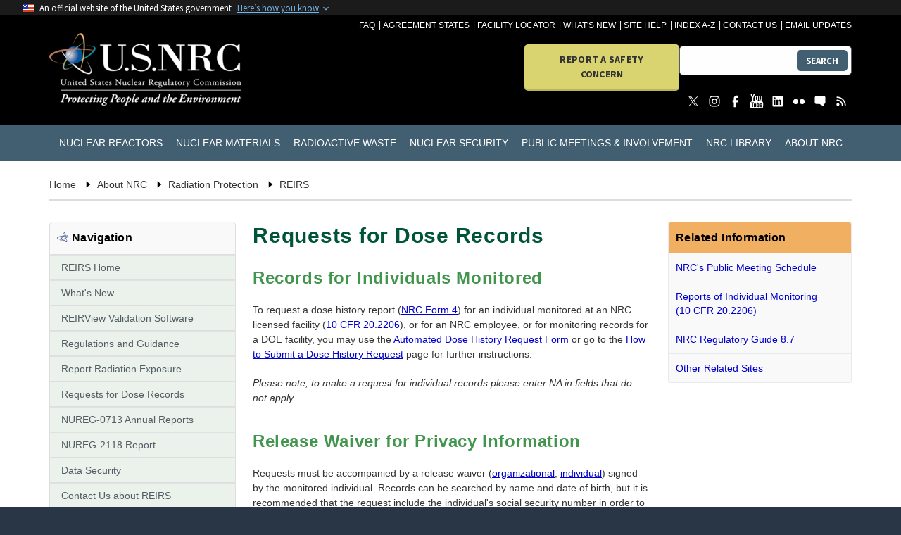

--- FILE ---
content_type: text/html
request_url: https://www.reirs.com/requests.html
body_size: 51916
content:
<!DOCTYPE html>
<html dir="ltr" lang="en">
	<head>
		<meta charset="utf-8"/>
        <meta content="width=device-width, initial-scale=1.0" name="viewport"/>
        <title>REIRS: Requests for Dose Records</title>


<link href="img/icons/apple-touch-icon.png" rel="apple-touch-icon" sizes="180x180"/>
<link href="favicon.ico" rel="shortcut icon"/>
<link href="img/icons/favicon-32x32.png" rel="icon" sizes="32x32" type="image/png"/>
<link href="img/icons/favicon-16x16.png" rel="icon" sizes="16x16" type="image/png"/>
<link color="#ffffff" href="img/icons/safari-pinned-tab.svg" rel="mask-icon"/>


<link href="https://www.reirs.com/requests.html" rel="canonical"/>



<meta content="Wed, 17 Sep 2025 11:46:31 -0560" name="date"/>


<link href="assets/css/main.min.css" media="all" rel="stylesheet"/>





	<!-- Google tag (gtag.js) -->
		
<script async src="https://www.googletagmanager.com/gtag/js?id=G-9QCYM02ZNN"></script>
<script>
window.dataLayer = window.dataLayer || [];
function gtag(){dataLayer.push(arguments);}
gtag('js', new Date());
 
gtag('config', 'G-9QCYM02ZNN');
</script>


	</head>
	<body class="basic_page">
		<a class="usa-skipnav" href="#main-content">Skip to main content</a>
<section aria-label="Official website of the United States government" class="usa-banner">
<div class="usa-accordion"><header class="usa-banner__header">
<div class="usa-banner__inner">
<div class="grid-col-auto"><img alt="" aria-hidden="true" class="usa-banner__header-flag" src="assets/img/us_flag_small.png"/></div>
<div aria-hidden="true" class="grid-col-fill tablet:grid-col-auto">
<p class="usa-banner__header-text">An official website of the United States government</p>
<p class="usa-banner__header-action">Here&#8217;s how you know</p>
</div>
<button aria-controls="gov-banner-default" aria-expanded="false" class="usa-accordion__button usa-banner__button" type="button"><span class="usa-banner__button-text">Here&#8217;s how you know</span></button></div>
</header>
<div class="usa-banner__content usa-accordion__content" id="gov-banner-default">
<div class="grid-row grid-gap-lg">
<div class="usa-banner__guidance tablet:grid-col-6"><img alt="" aria-hidden="true" class="usa-banner__icon usa-media-block__img" role="img" src="assets/img/icon-dot-gov.svg"/>
<div class="usa-media-block__body">
<p><strong>Official websites use .gov</strong><br/>A <strong>.gov</strong> website belongs to an official government organization in the United States.</p>
</div>
</div>
<div class="usa-banner__guidance tablet:grid-col-6"><img alt="" aria-hidden="true" class="usa-banner__icon usa-media-block__img" role="img" src="assets/img/icon-https.svg"/>
<div class="usa-media-block__body">
<p><strong>Secure .gov websites use HTTPS</strong><br/>A <strong>lock</strong> (<span class="icon-lock"><svg xmlns="http://www.w3.org/2000/svg" aria-labelledby="banner-lock-description-default" class="usa-banner__lock-image" focusable="false" height="64" role="img" viewbox="0 0 52 64" width="52"> 
<title id="banner-lock-title-default">Lock</title>
<desc id="banner-lock-description-default">Locked padlock icon</desc> <path d="M26 0c10.493 0 19 8.507 19 19v9h3a4 4 0 0 1 4 4v28a4 4 0 0 1-4 4H4a4 4 0 0 1-4-4V32a4 4 0 0 1 4-4h3v-9C7 8.507 15.507 0 26 0zm0 8c-5.979 0-10.843 4.77-10.996 10.712L15 19v9h22v-9c0-6.075-4.925-11-11-11z" fill="#000000" fill-rule="evenodd"/> </svg></span>) or <strong>https://</strong> means you&#8217;ve safely connected to the .gov website. Share sensitive information only on official, secure websites.</p>
</div>
</div>
</div>
</div>
</div>
</section>
<header class="usa-header usa-header--extended" id="header" role="banner">
	<div class="region region-header usa-navbar grid-container display-block">
		<div class="grid-row grid-gap grid-banner-content">
			<nav aria-labelledby="block-nrc-uswds-headermenu-menu" id="block-nrc-uswds-headermenu" role="navigation">
				<h2 class="usa-sr-only" id="block-nrc-uswds-headermenu-menu">Header Menu</h2>
				<ul class="menu menu--header-menu nav">
					<li><a href="https://www.nrc.gov/materials/fusion/faq">FAQ</a></li>
					<li><a href="https://www.nrc.gov/agreement-states">Agreement States</a></li>
					<li><a href="https://www.nrc.gov/info-finder">Facility Locator</a></li>
					<li><a href="https://www.nrc.gov/site-help/new-content">What's New</a></li>
					<li><a href="https://www.nrc.gov/site-help">Site Help</a></li>
					<li><a href="https://www.nrc.gov/site-help/index-az">Index A-Z</a></li>
					<li><a href="https://www.nrc.gov/about-nrc/contactus">Contact Us</a></li>
					<li><a href="https://www.nrc.gov/public-involve/listserver">Email Updates</a></li>
				</ul>
			</nav>
		</div>
		<div class="grid-row grid-gap grid-header-content">
			<div class="desktop:grid-col-6 logo-menu">
				<a aria-label="Home" class="usa-logo" href="https://www.nrc.gov/"><img alt="NRC Home" src="img/NRC-logo.png"/></a>
				<button class="usa-menu-btn">Menu</button>
			</div>
			<div class="desktop:grid-col-6 search-social">
				<div class="grid-row grid-gap header-button-search">
					<div class="block block-block-content block-block-content1859457d-b2bb-4b73-a681-49349f865688">
						<div class="field field--name-body field--type-text-with-summary field--label-hidden field__item"><a class="btn safety-concern" href="https://www.nrc.gov/about-nrc/regulatory/allegations/safety-concern.html" rel="noopener noreferrer" title="Report a Safety Concern">Report a Safety Concern</a>
						</div>
					</div>
					<form accept-charset="UTF-8" action="https://www.nrc.gov/site-help/search" class="usa-search usa-search--small" id="search-block-form" method="get">
						<div role="search">
							<input class="usa-input" id="extended-search-field-small" name="searchtext" type="search"/>
							<button class="usa-button" type="submit">Search</button>
						</div>
					</form>
				</div>
				<div class="usa-header__contact-links">
					<div class="usa-header__social-links"><a class="usa-social-link usa-social-link--twitter" href="https://twitter.com/nrcgov" rel="noopener noreferrer" target="_blank"><img alt="NRC X Feed" class="usa-social-link__icon" src="assets/img/social-icons/x.svg"/></a><a class="usa-social-link usa-social-link--instagram" href="https://www.instagram.com/nrcgov" rel="noopener noreferrer" target="_blank"><img alt="NRC Instagram" class="usa-social-link__icon" src="assets/img/social-icons/instagram.svg"/></a><a class="usa-social-link usa-social-link--facebook" href="https://www.facebook.com/nrcgov/" rel="noopener noreferrer" target="_blank"><img alt="NRC Facebook" class="usa-social-link__icon" src="assets/img/social-icons/facebook.svg"/></a><a class="usa-social-link usa-social-link--youtube" href="https://www.youtube.com/user/NRCgov" rel="noopener noreferrer" target="_blank"><img alt="NRC YouTube channel" class="usa-social-link__icon" src="assets/img/social-icons/youtube.svg"/></a><a class="usa-social-link usa-social-link--linkedin" href="https://www.linkedin.com/company/u-s--nuclear-regulatory-commission/" rel="noopener noreferrer" target="_blank"><img alt="NRC LinkedIn" class="usa-social-link__icon" src="assets/img/social-icons/linkedin.svg"/></a><a class="usa-social-link usa-social-link--flickr" href="https://www.flickr.com/photos/nrcgov/sets" rel="noopener noreferrer" target="_blank"><img alt="NRC Flickr Gallery" class="usa-social-link__icon" src="assets/img/social-icons/flickr.svg"/></a><a class="usa-social-link usa-social-link--govdelivery" href="https://service.govdelivery.com/service/multi_subscribe.html?code=USNRC" rel="noopener noreferrer" target="_blank"><img alt="NRC Email Subscriptions - GovDelivery" class="usa-social-link__icon" src="assets/img/social-icons/govdelivery.svg"/></a><a class="usa-social-link usa-social-link--rss" href="https://www.nrc.gov/public-involve/rss-feeds.html"><img alt="NRC RSS Feed" class="usa-social-link__icon" src="assets/img/social-icons/rss_feed.svg"/></a></div>
				</div>
			</div>
		</div>
	</div>
	<nav class="usa-nav" role="navigation">
		<div class="usa-nav__inner">
			<button class="usa-nav__close" type="button">
				<img alt="close" src="assets/img/usa-icons/close.svg"/>
			</button>
			<ul class="usa-nav__primary usa-accordion">
				<li class="usa-nav__primary-item">
					<button aria-controls="basic-nav-section-1" class="usa-accordion__button usa-nav__link" type="button"><span>Nuclear Reactors</span></button>
					<ul class="usa-nav__submenu" id="basic-nav-section-1">
						<li class="usa-nav__submenu-item"><a class="link" href="https://www.nrc.gov/reactors"><span>Nuclear Reactors</span></a></li>
						<li class="usa-nav__submenu-item grey-border"><a class="link" href="https://www.nrc.gov/reactors/power"><span>Power Reactors</span></a></li>
						<li class="usa-nav__submenu-item grey-border"><a class="link" href="https://www.nrc.gov/reactors/operating"><span>Operating Reactors</span></a></li>
						<li class="usa-nav__submenu-item grey-border"><a class="link" href="https://www.nrc.gov/reactors/operator-licensing"><span>Operating Licensing</span></a></li>
						<li class="usa-nav__submenu-item"><a class="link" href="https://www.nrc.gov/reactors/non-power"><span>Research and Test Reactors</span></a></li>
						<li class="usa-nav__submenu-item"><a class="link" href="https://www.nrc.gov/reactors/new-reactors"><span>New Reactors</span></a></li>
						<li class="usa-nav__submenu-item"><a class="link" href="https://www.nrc.gov/about-nrc/regulatory/research"><span>Research Activities</span></a></li>
						<li class="usa-nav__submenu-item divider"><span class="nolink"><span>Divider</span></span></li>
						<li class="usa-nav__submenu-item bottom-link"><a class="link" href="https://www.nrc.gov/reactors/ql-reactors"><span>Nuclear Reactor Quick Links</span></a></li>
					</ul>
				</li>
				<li class="usa-nav__primary-item">
					<button aria-controls="basic-nav-section-2" class="usa-accordion__button usa-nav__link" type="button"><span>Nuclear Materials</span></button>
					<ul class="usa-nav__submenu" id="basic-nav-section-2">
						<li class="usa-nav__submenu-item"><a class="link" href="https://www.nrc.gov/materials"><span>Nuclear Materials</span></a></li>
						<li class="usa-nav__submenu-item grey-border"><a class="link" href="https://www.nrc.gov/materials/types"><span>Types of Nuclear Materials</span></a></li>
						<li class="usa-nav__submenu-item grey-border"><a class="link" href="https://www.nrc.gov/materials/uranium-recovery"><span>Uranium Recovery</span></a></li>
						<li class="usa-nav__submenu-item grey-border"><a class="link" href="https://www.nrc.gov/materials/active-nepa-reviews"><span>Material Environmental Reviews</span></a></li>
						<li class="usa-nav__submenu-item grey-border"><a class="link" href="https://www.nrc.gov/materials/fuel-cycle-fac"><span>Fuel Cycle Facilities</span></a></li>
						<li class="usa-nav__submenu-item grey-border"><a class="link" href="https://www.nrc.gov/materials/transportation"><span>Materials Transportation</span></a></li>
						<li class="usa-nav__submenu-item grey-border"><a class="link" href="https://www.nrc.gov/materials/nmp"><span>National Materials Program</span></a></li>
						<li class="usa-nav__submenu-item"><a class="link" href="https://www.nrc.gov/materials/medical"><span>Medical, Industrial, &amp; Academic Uses</span></a></li>
						<li class="usa-nav__submenu-item divider"><span class="nolink"><span>Divider</span></span></li>
						<li class="usa-nav__submenu-item bottom-link"><a class="link" href="https://www.nrc.gov/materials/ql-materials"><span>Nuclear Materials Quick Links</span></a></li>
					</ul>
				</li>
				<li class="usa-nav__primary-item">
					<button aria-controls="basic-nav-section-3" class="usa-accordion__button usa-nav__link" type="button"><span>Radioactive Waste</span></button>
					<ul class="usa-nav__submenu" id="basic-nav-section-3">
						<li class="usa-nav__submenu-item"><a class="link" href="https://www.nrc.gov/waste"><span>Radioactive Waste</span></a></li>
						<li class="usa-nav__submenu-item grey-border"><a class="link" href="https://www.nrc.gov/waste/decommissioning"><span>Decommissioning of Nuclear Facilities</span></a></li>
						<li class="usa-nav__submenu-item grey-border"><a class="link" href="https://www.nrc.gov/waste/mill-tailings"><span>Uranium Mill Tailings</span></a></li>
						<li class="usa-nav__submenu-item grey-border"><a class="link" href="https://www.nrc.gov/waste/spent-fuel-storage"><span>Storage of Spent Nuclear Fuel</span></a></li>
						<li class="usa-nav__submenu-item grey-border"><a class="link" href="https://www.nrc.gov/waste/low-level-waste"><span>Low-Level Waste</span></a></li>
						<li class="usa-nav__submenu-item grey-border"><a class="link" href="https://www.nrc.gov/waste/llw-disposal"><span>Low-Level Waste Disposal</span></a></li>
						<li class="usa-nav__submenu-item grey-border"><a class="link" href="https://www.nrc.gov/waste/spent-fuel-transp"><span>Transportation of Spent Nuclear Fuel</span></a></li>
						<li class="usa-nav__submenu-item grey-border"><a class="link" href="https://www.nrc.gov/waste/incidental-waste"><span>Waste Incidental to Reprocessing</span></a></li>
						<li class="usa-nav__submenu-item grey-border"><a class="link" href="https://www.nrc.gov/waste/hlw-disposal"><span>High-Level Waste Disposal</span></a></li>
						<li class="usa-nav__submenu-item grey-border"><a class="link" href="https://www.nrc.gov/about-nrc/regulatory/research"><span>Research Activities</span></a></li>
						<li class="usa-nav__submenu-item"><a class="link" href="https://www.nrc.gov/waste/high-level-waste"><span>High-Level Waste</span></a></li>
						<li class="usa-nav__submenu-item divider"><span class="nolink"><span>Divider</span></span></li>
						<li class="usa-nav__submenu-item bottom-link"><a class="link" href="https://www.nrc.gov/waste/ql-waste"><span>Radioactive Waste Quick Links</span></a></li>
					</ul>
				</li>
				<li class="usa-nav__primary-item">
					<button aria-controls="basic-nav-section-4" class="usa-accordion__button usa-nav__link" type="button"><span>Nuclear Security</span></button>
					<ul class="usa-nav__submenu" id="basic-nav-section-4">
						<li class="usa-nav__submenu-item"><a class="link" href="https://www.nrc.gov/security"><span>Nuclear Security</span></a></li>
						<li class="usa-nav__submenu-item grey-border"><a class="link" href="https://www.nrc.gov/security/domestic"><span>Domestic Safeguards</span></a></li>
						<li class="usa-nav__submenu-item grey-border"><a class="link" href="https://www.nrc.gov/security/required-reporting-for-clearance-holders"><span>Required Reporting for Clearance Holders</span></a></li>
						<li class="usa-nav__submenu-item grey-border"><a class="link" href="https://www.nrc.gov/security/chp"><span>Criminal History &amp; Firearms Checks</span></a></li>
						<li class="usa-nav__submenu-item grey-border"><a class="link" href="https://www.nrc.gov/security/info-security"><span>Information Security</span></a></li>
						<li class="usa-nav__submenu-item grey-border"><a class="link" href="https://www.nrc.gov/security/insider-threat-program-for-licensees"><span>Insider Threat Program for Licensees</span></a></li>
						<li class="usa-nav__submenu-item grey-border"><a class="link" href="https://www.nrc.gov/security/contactus"><span>Contact Us</span></a></li>
						<li class="usa-nav__submenu-item"><a class="link" href="https://www.nrc.gov/security/byproduct"><span>Radioactive Material Security</span></a></li>
						<li class="usa-nav__submenu-item"><a class="link" href="https://www.nrc.gov/security/cybersecurity"><span>Cybersecurity</span></a></li>
					</ul>
				</li>
				<li class="usa-nav__primary-item">
					<button aria-controls="basic-nav-section-5" class="usa-accordion__button usa-nav__link" type="button"><span>Public Meetings &amp; Involvement</span></button>
					<ul class="usa-nav__submenu" id="basic-nav-section-5">
						<li class="usa-nav__submenu-item"><a class="link" href="https://www.nrc.gov/public-involve"><span>Public Meetings &amp; Involvement</span></a></li>
						<li class="usa-nav__submenu-item grey-border"><a class="link" href="https://www.nrc.gov/public-involve/open"><span>The NRC Approach to Open Government</span></a></li>
						<li class="usa-nav__submenu-item grey-border"><a class="link" href="https://www.nrc.gov/public-involve/doc-comment"><span>Documents for Comments</span></a></li>
						<li class="usa-nav__submenu-item grey-border"><a class="link" href="https://www.nrc.gov/public-involve/listserver"><span>Subscribe to E-mail Updates</span></a></li>
						<li class="usa-nav__submenu-item grey-border"><a class="link" href="https://www.nrc.gov/public-involve/public-meetings"><span>About Meetings Open to the Public</span></a></li>
						<li class="usa-nav__submenu-item grey-border"><a class="link" href="https://www.nrc.gov/public-involve/info-quality"><span>NRC Information Quality Guidelines</span></a></li>
						<li class="usa-nav__submenu-item grey-border"><a class="link" href="https://www.nrc.gov/public-involve/rss-feeds"><span>Really Simple Syndication (RSS) Feeds</span></a></li>
						<li class="usa-nav__submenu-item"><a class="link" href="https://www.nrc.gov/public-involve/conference-symposia"><span>Conferences &amp; Symposia</span></a></li>
						<li class="usa-nav__submenu-item divider"><span class="nolink"><span>Divider</span></span></li>
						<li class="usa-nav__submenu-item bottom-link grey-border"><a class="link" href="https://www.nrc.gov/public-involve/public-meetings/schedule"><span>Commission Schedule</span></a></li>
						<li class="usa-nav__submenu-item bottom-link grey-border"><a class="link" href="https://www.nrc.gov/about-nrc/regulatory/adjudicatory"><span>Adjudications (Hearings)</span></a></li>
						<li class="usa-nav__submenu-item bottom-link grey-border"><a class="link" href="https://www.nrc.gov/about-nrc/regulatory/rulemaking/rules-petitions"><span>NRC Rules and Petitions</span></a></li>
						<li class="usa-nav__submenu-item bottom-link"><a class="link" href="https://www.nrc.gov/pmns/mtg"><span>Public Meeting Schedule</span></a></li>
						<li class="usa-nav__submenu-item bottom-link"><a class="link" href="https://www.nrc.gov/site-help/e-submittals/adjudicatory-sub"><span>Adjudicatory Submissions</span></a></li>
					</ul>
				</li>
				<li class="usa-nav__primary-item">
					<button aria-controls="basic-nav-section-6" class="usa-accordion__button usa-nav__link" type="button"><span>NRC Library</span></button>
					<ul class="usa-nav__submenu" id="basic-nav-section-6">
						<li class="usa-nav__submenu-item"><a class="link" href="https://www.nrc.gov/reading-rm"><span>NRC Library</span></a></li>
						<li class="usa-nav__submenu-item grey-border"><a class="link" href="https://www.nrc.gov/reading-rm/basic-ref"><span>Basic References</span></a></li>
						<li class="usa-nav__submenu-item grey-border"><a class="link" href="https://www.nrc.gov/reading-rm/foia/foia-privacy"><span>FOIA &amp; Privacy Act</span></a></li>
						<li class="usa-nav__submenu-item grey-border"><a class="link" href="https://www.nrc.gov/reading-rm/doc-collections/faq/index"><span>FAQ Index</span></a></li>
						<li class="usa-nav__submenu-item grey-border"><a class="link" href="https://www.nrc.gov/reading-rm/doc-collections/index"><span>Document Collections</span></a></li>
						<li class="usa-nav__submenu-item grey-border"><a class="link" href="https://www.nrc.gov/reading-rm/photo-gallery/index"><span>Photos &amp; Videos</span></a></li>
						<li class="usa-nav__submenu-item grey-border"><a class="link" href="https://www.nrc.gov/reading-rm/copies-docs"><span>Get Copies of Documents</span></a></li>
						<li class="usa-nav__submenu-item grey-border"><a class="link" href="https://www.nrc.gov/reading-rm/adams"><span>ADAMS Public Documents</span></a></li>
						<li class="usa-nav__submenu-item grey-border"><a class="link" href="https://www.nrc.gov/reading-rm/records-mgmt"><span>Records Management</span></a></li>
						<li class="usa-nav__submenu-item grey-border"><a class="link" href="https://www.nrc.gov/reading-rm/sensitive-info"><span>Withholding of Sensitive Information</span></a></li>
						<li class="usa-nav__submenu-item grey-border"><a class="link" href="https://www.nrc.gov/reading-rm/pdr"><span>Public Document Room</span></a></li>
						<li class="usa-nav__submenu-item grey-border"><a class="link" href="https://www.nrc.gov/reading-rm/training"><span>Training Courses</span></a></li>
						<li class="usa-nav__submenu-item grey-border"><a class="link" href="https://www.nrc.gov/reading-rm/cui"><span>Controlled Unclassified Information Program (CUI)</span></a></li>
						<li class="usa-nav__submenu-item"><a class="link" href="https://www.nrc.gov/reading-rm/lsn/index"><span>LSN Library</span></a></li>
						<li class="usa-nav__submenu-item divider"><span class="nolink"><span>Divider</span></span></li>
						<li class="usa-nav__submenu-item bottom-link"><a class="link" href="https://www.nrc.gov/about-nrc/regulatory/adjudicatory#ehd"><span>Electronic Hearing Docket</span></a></li>
					</ul>
				</li>
				<li class="usa-nav__primary-item">
					<button aria-controls="basic-nav-section-7" class="usa-accordion__button usa-nav__linkusa-current" type="button"><span>About NRC</span></button>
					<ul class="usa-nav__submenu" id="basic-nav-section-7">
						<li class="usa-nav__submenu-item"><a class="link" href="https://www.nrc.gov/about-nrc"><span>About NRC</span></a></li>
						<li class="usa-nav__submenu-item grey-border"><a aria-current="page" class="link is-active" href="https://www.nrc.gov/about-nrc/organization/commfuncdesc"><span>The Commission</span></a></li>
						<li class="usa-nav__submenu-item grey-border"><a class="link" href="https://www.nrc.gov/about-nrc/radiation"><span>Radiation Protection</span></a></li>
						<li class="usa-nav__submenu-item grey-border"><a class="link" href="https://www.nrc.gov/about-nrc/alt-dispute-resolution"><span>Alternative Dispute Resolution Programs</span></a></li>
						<li class="usa-nav__submenu-item grey-border"><a class="link" href="https://www.nrc.gov/about-nrc/organization"><span>Organization &amp; Functions</span></a></li>
						<li class="usa-nav__submenu-item grey-border"><a class="link" href="https://www.nrc.gov/about-nrc/fire-protection"><span>Fire Protection</span></a></li>
						<li class="usa-nav__submenu-item grey-border"><a class="link" href="https://www.nrc.gov/privacy/index"><span>Privacy Program</span></a></li>
						<li class="usa-nav__submenu-item grey-border"><a class="link" href="https://www.nrc.gov/ai"><span>Artificial Intelligence</span></a></li>
						<li class="usa-nav__submenu-item grey-border"><a class="link" href="https://www.nrc.gov/about-nrc/safety-culture"><span>Safety Culture</span></a></li>
						<li class="usa-nav__submenu-item grey-border"><a class="link" href="https://www.nrc.gov/about-nrc/civil-rights"><span>Civil Rights Program</span></a></li>
						<li class="usa-nav__submenu-item grey-border"><a class="link" href="https://www.nrc.gov/about-nrc/governing-laws"><span>Governing Legislation</span></a></li>
						<li class="usa-nav__submenu-item grey-border"><a class="link" href="https://www.nrc.gov/about-nrc/regulatory"><span>How We Regulate</span></a></li>
						<li class="usa-nav__submenu-item grey-border"><a class="link" href="https://www.nrc.gov/about-nrc/contactus"><span>Contact Us</span></a></li>
						<li class="usa-nav__submenu-item grey-border"><a class="link" href="https://www.nrc.gov/about-nrc/plans-performance"><span>Plans, Budget, &amp; Performance</span></a></li>
						<li class="usa-nav__submenu-item grey-border"><a class="link" href="https://www.nrc.gov/about-nrc/emerg-preparedness"><span>Emergency Preparedness &amp; Response</span></a></li>
						<li class="usa-nav__submenu-item grey-border"><a class="link" href="https://www.nrc.gov/about-nrc/employment"><span>Career Opportunities</span></a></li>
						<li class="usa-nav__submenu-item grey-border"><a class="link" href="https://www.nrc.gov/about-nrc/locations"><span>Locations</span></a></li>
						<li class="usa-nav__submenu-item grey-border"><a class="link" href="https://www.nrc.gov/about-nrc/regulatory/enforcement"><span>Enforcement</span></a></li>
						<li class="usa-nav__submenu-item grey-border"><a class="link" href="https://www.nrc.gov/about-nrc/contracting"><span>Contracting Opportunities</span></a></li>
						<li class="usa-nav__submenu-item grey-border"><a class="link" href="https://www.nrc.gov/about-nrc/history"><span>History</span></a></li>
						<li class="usa-nav__submenu-item grey-border"><a class="link" href="https://www.nrc.gov/about-nrc/international"><span>International Programs</span></a></li>
						<li class="usa-nav__submenu-item grey-border"><a class="link" href="https://www.nrc.gov/about-nrc/contracting/small-business"><span>Small Businesses</span></a></li>
						<li class="usa-nav__submenu-item grey-border"><a class="link" href="https://www.nrc.gov/about-nrc/values"><span>Values</span></a></li>
						<li class="usa-nav__submenu-item grey-border"><a class="link" href="https://www.nrc.gov/about-nrc/state-tribal"><span>State &amp; Tribal Programs</span></a></li>
						<li class="usa-nav__submenu-item grey-border"><a class="link" href="https://www.nrc.gov/about-nrc/grants"><span>Grant Opportunities</span></a></li>
						<li class="usa-nav__submenu-item"><a class="link" href="https://www.nrc.gov/about-nrc/policymaking"><span>Direction-Setting &amp; Policymaking</span></a></li>
						<li class="usa-nav__submenu-item"><a class="link" href="https://www.nrc.gov/about-nrc/generic-schedules"><span>Generic Schedules</span></a></li>
						<li class="usa-nav__submenu-item"><a class="link" href="https://www.nrc.gov/about-nrc/regulatory/research"><span>Research Activities</span></a></li>
					</ul>
				</li>
			</ul>
		</div>
	</nav>
</header>
        <main class="main-content usa-layout-docs usa-section" id="main-content">

            <div class="grid-container">
<!-- Breadcrumb -->
<div class="grid-row breadcrumb-wrapper">
    <div class="block block-system block-system-breadcrumb-block" id="block-nrc-uswds-breadcrumbs">
        <nav aria-labelledby="system-breadcrumb" class="usa-breadcrumb" role="navigation">
            <h2 class="usa-sr-only" id="system-breadcrumb">Breadcrumb</h2>
            <ol class="usa-breadcrumb__list">
                <li class="usa-breadcrumb__list-item"><a class="usa-breadcrumb__link no-external--link" href="https://www.nrc.gov/"><span>Home</span></a></li>
                <li class="usa-breadcrumb__list-item"><a class="usa-breadcrumb__link no-external--link" href="https://www.nrc.gov/about-nrc"><span>About NRC</span></a></li>
                <li class="usa-breadcrumb__list-item"><a class="usa-breadcrumb__link no-external--link" href="https://www.nrc.gov/about-nrc/radiation"><span>Radiation Protection</span></a></li>
                <li class="usa-breadcrumb__list-item"><a class="usa-breadcrumb__link" href="index.html">REIRS</a></li>
            </ol>
        </nav>
    </div>
</div>

                <div class="grid-row grid-gap main-content-flex">

<div class="usa-layout-docs__main desktop:grid-col-6">
    <h1 class="page-title">Requests for Dose Records</h1>
    <div class="node-body">
        <div class="field field--name-body field--type-text-with-summary field--label-hidden field__item">
<h2>Records for Individuals Monitored</h2>
<p>To request a dose history report (<a href="https://www.nrc.gov/reading-rm/doc-collections/forms/nrc4info.html">NRC Form 4</a>) for an individual monitored at an NRC licensed facility (<a href="https://www.nrc.gov/reading-rm/doc-collections/cfr/part020/part020-2206.html">10 CFR 20.2206</a>), or for an NRC employee, or for monitoring records for a DOE facility, you may use the <a href="https://oriseapps.orau.gov/CER/DoseHistoryRequest/Form" rel="noopener" target="_blank">Automated Dose History Request Form</a>&#160;or go to the <a href="https://www.reirs.com/submit-a-dose-history-request.html">How to Submit a Dose History Request</a> page for further instructions.</p>
<p><em>Please note, to make a request for individual records please enter NA in fields that do not apply.</em></p>
<h2>Release Waiver for Privacy Information</h2>
<p>Requests must be accompanied by a release waiver (<a href="https://oriseapps.orau.gov/CER/Public/ViewFile/DoseHistoryRequest_OrganizationReleaseForm">organizational</a>, <a href="https://oriseapps.orau.gov/CER/Public/ViewFile/DoseHistoryRequest_IndividualReleaseForm">individual</a>) signed by the monitored individual. Records can be searched by name and date of birth, but it is recommended that the request include the individual's social security number in order to ensure the accuracy of the retrieval. Requests that include the individual's social security number need to be protected in accordance with the Privacy Act of 1974 and should be marked as 'Controlled Unclassified Information (CUI)'.</p>
<p class="align-center"><a href="https://oriseapps.orau.gov/CER/DoseHistoryRequest/Form" rel="noopener" target="_blank" title="Automated Dose History Request Form"> <img alt="Request a dose history" src="img/request2.png"/></a>&#160; &#160;<a href="https://oriseapps.orau.gov/CER/FileSubmission/Form" title="REIRS and REMS File Submission"><img alt="Submit Button for Documents" class="" height="77" src="img/submit2.png" width="246"/></a></p>
<h2>Questions Regarding Individuals Monitored</h2>
<p>For questions regarding a dose history for an individual monitored for radiation exposure at a U.S. Government agency listed below, contact the following:</p>
<h4 class="request-contact-title">NRC Licensees:</h4>
<address><strong>Dr. Terry Brock</strong> <br/> <br/>REIRS Point of Contact <br/>Office of Nuclear Regulatory Research <br/>U.S. Nuclear Regulatory Commission <br/>Mail Stop: 2WFN-08D39 <br/>Washington, DC 20555-0001 <br/> <strong> <i>301-415-1793</i> </strong> <br/> <a href="mailto:Terry.Brock@nrc.gov">Terry.Brock@nrc.gov</a> <br/> <i> <a href="https://www.nrc.gov/reading-rm/doc-collections/cfr/part020/part020-2206.html">[Categories of NRC licensees in REIRS]</a> </i></address><hr/>
<h4 class="request-contact-title">U.S. Department of Energy:</h4>
<address><strong>REMS Program Manager</strong> <br/> <br/>Attn: Kali Crosby<br/>Office of ES&amp;H Reporting and Analysis <br/>DOE REMS Program Manager <br/>U.S. Department of Energy <br/>1000 Independence Avenue, SW <br/>Washington, DC 20585-1290 <br/><a href="mailto:Kali.Crosby@hq.doe.gov">Kali.Crosby@hq.doe.gov </a> <br/><a href="https://www.energy.gov/ehss/occupational-radiation-exposure">https://www.energy.gov/ehss/occupational-radiation-exposure</a></address>
<h2>Requesting Dose Records <br/>Outside of REIRS and REMS</h2>
<p>Air Force records are maintained at the Air Force Dosimetry Center at Wright-Patterson Air Force Base, Ohio. Army records are maintained at the Army Dosimetry Center located at Redstone Arsenal, Alabama. Navy, Marine Corps, and Naval Reactor records are maintained at the Naval Dosimetry Center at Bethesda, Maryland. These three dosimetry centers also provide occupational radiation monitoring services for AFRRI, DLA, DTRA, USUHS, the Coast Guard, and certain federal entities and consequently maintain associated records for these military and federal entities.</p>
<h4 class="request-contact-title">U.S. Air Force</h4>
<address><strong>US Air Force Center for Radiation Dosimetry</strong> <br/> <br/> <span>USAF Radiation Dosimetry Laboratory&#160;&#160;</span> <br/> <span>2510 5th Street, Area B, Bldg 0840</span> <br/> <span>Wright Patterson AFB, OH 45433-7913</span> <br/> <strong>937-938-3346</strong></address><hr/>
<h4 class="request-contact-title">U.S. Army</h4>
<address><strong>US Army Dosimetry Center <br/> <br/> </strong>Attn: <span>AMAM-TMS-DC, Bldg. 5417</span> <br/>Contact: Mr. William S. Harris, Jr. <br/>Redstone Arsenal, AL 35898-5000 <br/> <em> <strong>256-876-1786</strong> </em> <br/> <em> <a href="mailto:william.s.harris74.civ@army.mil">william.s.harris74.civ@army.mil</a> </em></address><hr/>
<h4 class="request-contact-title">U.S. NAVY AND MARINE CORPS (ALL PERSONNEL)</h4>
<address><strong>Naval Dosimetry Center</strong></address>
<p>Officer in Charge <br/>Naval Dosimetry Center <br/> <span>4975 North Palmer Road, Bldg 84T&#160;&#160;</span> <br/> <span>Bethesda, MD 20889-5629</span> <br/>301-295-5410 <br/> <a href="https://www.med.navy.mil/Navy-and-Marine-Corps-Force-Health-Protection-Command/Field-Activities/Naval-Dosimetry-Center/" rel="noopener" target="_blank" title="https://www.med.navy.mil/Navy-and-Marine-Corps-Force-Health-Protection-Command/Field-Activities/Naval-Dosimetry-Center/"> <em>https://www.med.navy.mil/Navy-and-Marine-Corps-Force-Health-Protection-Command/Field-Activities/Naval-Dosimetry-Center/</em> </a> <a href="https://www.cnic.navy.mil/Bethesda/About/TenantCommands/NavalDosimetryCenterNDC/index.htm"> <i></i> </a></p>
<hr/>
<h4 class="request-contact-title">U.S. Department of Energy Nevada Test Site</h4>
<address><em> <strong>Nevada RESEP</strong> </em></address>UNLV Health, Department of Family Medicine <br/>1701 W. Charleston Blvd., Ste. 590 <br/>Las Vegas, NV 89102 <br/> <em> <strong>702-992-6887</strong> </em> <br/> <a href="https://www.unlv.edu/medicine/nevada-resep" title="https://www.unlv.edu/medicine/nevada-resep">https://www.unlv.edu/medicine/nevada-resep</a><hr/>
<h4 class="request-contact-title">Defense Threat Reduction Agency</h4>
<p>Defense Threat Reduction Agency <br/>Attn: RD-NTS (NTPR) <br/>8725 John J. Kingman Road <br/>Fort Belvoir, VA 22060-6201 <br/> <em> <strong>1-800-462-3683</strong> </em> <br/> <em> <a href="mailto:dtra-ntpr@mail.mil">dtra-ntpr@mail.mil</a> </em> <br/> <a href="https://www.dtra.mil/DTRA-Mission/Reference-Documents/NTPR-Info/"> <i>https://www.dtra.mil/DTRA-Mission/Reference-Documents/NTPR-Info/</i> </a></p>
        </div>
    </div>
    <div class="last-modified last-modified-desktop">
        <p>Page Last Reviewed/Updated Wednesday, August 06, 2025</p>
    </div>
</div>

<div class="usa-layout-docs__sidenav desktop:grid-col-3 layout-sidebar-first">
    <div class="usa-accordion sidebar-menu-wrapper">
        <button aria-controls="mobile-menu" class="usa-accordion__button mobile-menu-button btn d-block d-lg-none" id="mobile-menu-button" role="button" type="button">Section Navigation</button>
        <div class="usa-accordion__content" id="mobile-menu">
            <h4 class="multi-level-nav-heading">Navigation</h4>
            <nav class="multi-level-nav d-lg-block" id="menu-components">
                <ul class="usa-sidenav">
			
                    <li class="usa-sidenav__item"><a href="index.html">REIRS Home</a></li>
			
                    <li class="usa-sidenav__item"><a href="what_new.html">What's New</a></li>
			
                    <li class="usa-sidenav__item"><a href="reirview.html">REIRView Validation Software</a></li>
			
                    <li class="usa-sidenav__item"><a href="regulations-guidance.html">Regulations and Guidance</a></li>
			
                    <li class="usa-sidenav__item"><a href="reporting.html">Report Radiation Exposure</a></li>
					
                    <li class="usa-sidenav__item"><a href="requests.html">Requests for Dose Records</a></li>
			
                    <li class="usa-sidenav__item"><a href="0713.html">NUREG-0713 Annual Reports</a></li>
			
                    <li class="usa-sidenav__item"><a href="2118.html">NUREG-2118 Report</a></li>
			
                    <li class="usa-sidenav__item"><a href="documents/REIRS_DataSecurityInfo.pdf">Data Security</a></li>
			
                    <li class="usa-sidenav__item"><a href="contact-us.html">Contact Us about REIRS</a></li>
	
                </ul>
            </nav>
        </div>
    </div>
<div class="sidebar-widget-image-links">
<div class="articles-list-button"><a class="btn no-external--link" href="submit-a-dose-history-request.html">How to Submit a Dose <br/>History Request</a></div>
<ul class="orau-tools">
<li><a class="no-external--link" href="https://oriseapps.orau.gov/CER/DoseHistoryRequest/Form"><img alt="Dose History Request" height="101" src="img/dose_hist.png" width="101"/></a></li>
<li><a class="no-external--link" href="https://oriseapps.orau.gov/CER/FileSubmission/Form"><img alt="Data File Submittal" height="101" src="img/data_file.png" width="101"/></a></li>
</ul>
</div>
<div class="sidebar-image hidden-sm hidden-xs">
<div class="field field--name-field-featured-image field--type-entity-reference field--label-hidden field__item">
<div>
<div class="field field--name-field-media-image field--type-image field--label-visually_hidden">
<div class="field__item"><img alt="Image of NRC activities" height="332" loading="lazy" src="img/about-nrc-icon.jpg" width="480"/></div>
</div>
</div>
</div>
</div>
<h3 class="atom-heading">Spotlight</h3>
<div class="usa-accordion" id="spotlight-component">
<h4 class="usa-accordion__heading" id="spotlight-header"><button aria-controls="spotlight-menu" class="usa-accordion__button" type="button"><span aria-hidden="true" class="chevron"><svg xmlns="http://www.w3.org/2000/svg" class="chevron-icon" fill="none" height="16" stroke="#212529" stroke-linecap="round" stroke-linejoin="round" viewbox="0 0 16 16" width="16"><path d="M2 5L8 11L14 5"/></svg></span>Choose a section</button></h4>
<div aria-labelledby="spotlight-header" class="usa-accordion__content sidenav spotlight-list list" data-bs-parent="#spotlight-component" id="spotlight-menu">
<div class="accordion-body">
<ul class="menu menu--spotlight-menu---homepage nav">
<li><a class="no-external--link" href="https://www.nrc.gov/about-nrc/organization/commfuncdesc.html">The Commission</a></li>
<li><a class="no-external--link" href="https://www.nrc.gov/about-nrc/governing-laws/advance-act.html">Executive Order 14300 and ADVANCE Act</a></li>
<li><a class="no-external--link" href="https://www.nrc.gov/info-finder/decommissioning/index.html#restart">Plant Restarts</a></li>
<li><a class="no-external--link" href="https://www.nrc.gov/ai.html">Artificial Intelligence</a></li>
<li><a class="no-external--link" href="https://www.nrc.gov/reactors/new-reactors/advanced.html">Advanced Reactors</a></li>
<li><a class="no-external--link" href="https://www.nrc.gov/security/real-id-act-requirements.html">REAL ID Act Requirements at Nuclear Power Plants</a></li>
<li><a class="no-external--link" href="https://www.nrc.gov/reading-rm/doc-collections/nuregs/staff/sr2220/v8/index.html">Agency Financial Report</a></li>
<li><a class="no-external--link" href="https://www.nrc.gov/info-finder/reactors/mont/tritium-and-effluent-release-issue.html#response">Monticello Tritium Issue</a></li>
<li><a class="no-external--link" href="https://www.nrc.gov/about-nrc/state-tribal/tribal-liaison-program">Tribal Liaison Program</a></li>
<li><a class="no-external--link" href="https://mapx.nrc-gateway.gov/" rel="noopener noreferrer" target="_blank"><span class="extlink-nobreak">MAP-X<svg aria-hidden="false" aria-label="(link is external)" class="ext" focusable="false" height="1em" role="img" viewbox="0 0 80 40" width="1em"> 
<title>(link is external)</title>
<path d="M48 26c-1.1 0-2 0.9-2 2v26H10V18h26c1.1 0 2-0.9 2-2s-0.9-2-2-2H8c-1.1 0-2 0.9-2 2v40c0 1.1 0.9 2 2 2h40c1.1 0 2-0.9 2-2V28C50 26.9 49.1 26 48 26z"/><path d="M56 6H44c-1.1 0-2 0.9-2 2s0.9 2 2 2h7.2L30.6 30.6c-0.8 0.8-0.8 2 0 2.8C31 33.8 31.5 34 32 34s1-0.2 1.4-0.6L54 12.8V20c0 1.1 0.9 2 2 2s2-0.9 2-2V8C58 6.9 57.1 6 56 6z"/></svg></span></a></li>
<li><a class="no-external--link" href="https://nrcoig.oversight.gov/oig-hotline" rel="noopener noreferrer" target="_blank">OIG <span class="extlink-nobreak">Hotline<svg aria-hidden="false" aria-label="(link is external)" class="ext" focusable="false" height="1em" role="img" viewbox="0 0 80 40" width="1em"> 
<title>(link is external)</title>
<path d="M48 26c-1.1 0-2 0.9-2 2v26H10V18h26c1.1 0 2-0.9 2-2s-0.9-2-2-2H8c-1.1 0-2 0.9-2 2v40c0 1.1 0.9 2 2 2h40c1.1 0 2-0.9 2-2V28C50 26.9 49.1 26 48 26z"/><path d="M56 6H44c-1.1 0-2 0.9-2 2s0.9 2 2 2h7.2L30.6 30.6c-0.8 0.8-0.8 2 0 2.8C31 33.8 31.5 34 32 34s1-0.2 1.4-0.6L54 12.8V20c0 1.1 0.9 2 2 2s2-0.9 2-2V8C58 6.9 57.1 6 56 6z"/></svg></span></a></li>
<li><a class="no-external--link" href="https://www.nrc.gov/reading-rm/doc-collections/rulemaking-ruleforum/active/ruleindex.html">Rulemaking Activity</a></li>
<li><a class="no-external--link" href="https://www.nrc.gov/reading-rm/doc-collections/commission/recent/index.html">Commission Documents</a></li>
</ul>
</div>
</div>
</div>
</div>

<div class="usa-layout-docs__sidenav desktop:grid-col-3 layout-sidebar-second">
    <div class="field field--name-field-right-components field--type-entity-reference-revisions field--label-hidden">
        <div class="field field--name-field-right-components field--type-entity-reference-revisions field--label-hidden field__items">
            <div class="field__item">
                <div class="paragraph paragraph--type--sidebar-widget paragraph--view-mode--default">
                    <div class="sidebar-widget">
                        <div class="sidebar-heading">
                            <h4>Related Information</h4>
                        </div>
                        <div class="sidenav list">
                            <ul>
    
                                <li><a href="https://meetings.nrc.gov/pmns/mtg">NRC's Public Meeting Schedule</a></li>
    
                                <li><a href="https://www.nrc.gov/reading-rm/doc-collections/cfr/part020/part020-2206.html">Reports of Individual Monitoring <span class="no-breaking">(10 CFR 20.2206)</span></a></li>
    
                                <li><a href="https://www.nrc.gov/docs/ML1722/ML17221A245.pdf">NRC Regulatory Guide 8.7</a></li>
    
                                <li><a href="surfin.html">Other Related Sites</a></li>
    
                            </ul>

                        </div>
                    </div>
                </div>
            </div>
        </div>
    </div>
</div>



<div class="last-modified last-modified-mobile">
    <p>Page Last Reviewed/Updated Wednesday, August 06, 2025</p>
</div>
                </div>
            </div>
        </main>

<footer class="usa-footer usa-footer--big" role="contentinfo">
<div class="usa-footer__return-to-top"><a href="#">Return to top</a></div>
<div class="usa-footer__primary-section">
<div class="usa-footer__primary-content">
<div class="grid-container">
<div class="grid-row grid-gap"><nav aria-labelledby="block-nrc-uswds-footerhome-menu" class="desktop:grid-col-3" id="block-nrc-uswds-footerhome" role="navigation">
<h2 id="block-nrc-uswds-footerhome-menu">Home</h2>
<ul class="menu menu--footer-home nav">
<li><a href="https://www.nrc.gov/reading-rm/doc-collections/news/index">News Releases</a></li>
<li><a href="https://www.nrc.gov/reading-rm/doc-collections/event-status/index">Event Reports</a></li>
<li><a href="https://www.nrc.gov/reading-rm/adams">Adams</a></li>
<li><a href="https://www.nrc.gov/public-involve/open">Open Gov</a></li>
<li><a href="https://www.nrc.gov/public-involve/open/digital-government">Digital Government</a></li>
<li><a href="https://www.nrc.gov/reading-rm/basic-ref/students">The Student Corner</a></li>
<li><a href="https://www.nrc.gov/reading-rm/photo-gallery/index">Photos &amp; Videos</a></li>
<li><a href="https://www.nrc.gov/site-help/developer">For Developers</a></li>
</ul>
</nav><nav aria-labelledby="block-nrc-uswds-footeraboutus-menu" class="desktop:grid-col-3" id="block-nrc-uswds-footeraboutus" role="navigation">
<h2 id="block-nrc-uswds-footeraboutus-menu">About Us</h2>
<ul class="menu menu--footer-about-us nav">
<li><a href="https://www.nrc.gov/reading-rm/doc-collections/nuregs/staff/sr1614/index">Strategic Plan</a></li>
<li><a href="https://www.nrc.gov/about-nrc/plans-performance">Budget &amp; Performance</a></li>
<li><a href="https://www.nrc.gov/reading-rm/doc-collections/nuregs/staff/sr2220/index">Agency Financial Report</a></li>
<li><a href="https://www.nrc.gov/about-nrc/regulatory/licensing/fees">License Fees</a></li>
<li><a href="https://www.nrc.gov/about-nrc/history">History of the NRC</a></li>
<li><a href="https://www.nrc.gov/about-nrc/employment">Career Opportunities</a></li>
<li><a href="https://www.nrc.gov/about-nrc/employment/ethics">NRC Ethics</a></li>
<li><a href="https://www.nrc.gov/agency-status/index">Agency Status</a></li>
<li><a href="https://www.nrc.gov/about-nrc/contactus">Contact Us</a></li>
</ul>
</nav><nav aria-labelledby="block-nrc-uswds-footerpopulardocuments-menu" class="desktop:grid-col-3" id="block-nrc-uswds-footerpopulardocuments" role="navigation">
<h2 id="block-nrc-uswds-footerpopulardocuments-menu">Popular Documents</h2>
<ul class="menu menu--footer-popular-documents nav">
<li><a href="https://www.nrc.gov/reading-rm/doc-collections/nuregs/staff/sr1350/index">Info Digest</a></li>
<li><a href="https://www.nrc.gov/reading-rm/doc-collections/fact-sheets/index">Fact Sheets &amp; Brochures</a></li>
<li><a href="https://www.nrc.gov/reading-rm/doc-collections/forms/index">Forms</a></li>
<li><a href="https://www.nrc.gov/site-help/e-submittals">Electronic Submittals Application</a></li>
<li><a href="https://www.nrc.gov/site-help/e-submittals/adjudicatory-sub">Adjudicatory Submissions</a></li>
<li><a href="https://www.nrc.gov/reading-rm/doc-collections/nuregs/index">NRC Reports - NUREG</a></li>
<li><a href="https://www.nrc.gov/reading-rm/doc-collections/cfr">NRC Regulations - 10-CFR</a></li>
<li><a href="https://www.nrc.gov/reactors/operating/oversight/listofrpts-body">Inspection Reports</a></li>
<li><a href="https://www.nrc.gov/public-involve/open/plain-writing">Plain Writing</a></li>
<li><a href="https://www.nrc.gov/about-nrc/regulatory/enforcement/current">Enforcement Actions</a></li>
<li><a href="https://www.nrc.gov/about-nrc/regulatory/rulemaking">Rulemaking</a></li>
<li><a href="https://www.nrc.gov/reading-rm/basic-ref/glossary">Glossary</a></li>
</ul>
</nav>
<div class="usa-footer__contact-links desktop:grid-col-3">
<h2>Stay Connected</h2>
<div class="usa-footer__social-links"><a class="usa-social-link usa-social-link--twitter" href="https://twitter.com/nrcgov" rel="noopener noreferrer" target="_blank"><img alt="NRC X Feed" class="usa-social-link__icon" src="assets/img/social-icons/x.svg"/></a><a class="usa-social-link usa-social-link--instagram" href="https://www.instagram.com/nrcgov" rel="noopener noreferrer" target="_blank"><img alt="NRC Instagram" class="usa-social-link__icon" src="assets/img/social-icons/instagram.svg"/></a><a class="usa-social-link usa-social-link--facebook" href="https://www.facebook.com/nrcgov/" rel="noopener noreferrer" target="_blank"><img alt="NRC Facebook" class="usa-social-link__icon" src="assets/img/social-icons/facebook.svg"/></a><a class="usa-social-link usa-social-link--youtube" href="https://www.youtube.com/user/NRCgov" rel="noopener noreferrer" target="_blank"><img alt="NRC YouTube channel" class="usa-social-link__icon" src="assets/img/social-icons/youtube.svg"/></a><a class="usa-social-link usa-social-link--linkedin" href="https://www.linkedin.com/company/u-s--nuclear-regulatory-commission/" rel="noopener noreferrer" target="_blank"><img alt="NRC LinkedIn" class="usa-social-link__icon" src="assets/img/social-icons/linkedin.svg"/></a><a class="usa-social-link usa-social-link--flickr" href="https://www.flickr.com/photos/nrcgov/sets" rel="noopener noreferrer" target="_blank"><img alt="NRC Flickr Gallery" class="usa-social-link__icon" src="assets/img/social-icons/flickr.svg"/></a><a class="usa-social-link usa-social-link--govdelivery" href="https://service.govdelivery.com/service/multi_subscribe.html?code=USNRC" rel="noopener noreferrer" target="_blank"><img alt="NRC Email Subscriptions - GovDelivery" class="usa-social-link__icon" src="assets/img/social-icons/govdelivery.svg"/></a><a class="usa-social-link usa-social-link--rss" href="https://www.nrc.gov/public-involve/rss-feeds.html"><img alt="NRC RSS Feed" class="usa-social-link__icon" src="assets/img/social-icons/rss_feed.svg"/></a></div>
</div>
</div>
</div>
</div>
</div>
<div class="usa-footer__secondary-section">
<div class="grid-row grid-gap">
<div class="usa-footer__logo">
<div class="mobile-lg:grid-col-auto"><img alt="Agency logo" class="usa-footer__logo-img" src="img/logo.png"/></div>
</div>
</div>
<div class="grid-row grid-gap">
<div class="grid-col-fill"><nav aria-labelledby="block-nrc-uswds-footerbottom-menu" id="block-nrc-uswds-footerbottom" role="navigation">
<h2 class="usa-sr-only" id="block-nrc-uswds-footerbottom-menu">Footer Bottom</h2>
<ul class="menu menu--footer-bottom nav">
<li><a rel="noopener noreferrer" target="_blank"><span class="extlink-nobreak">Regulations.gov<svg aria-hidden="false" aria-label="(link is external)" class="ext" focusable="false" height="1em" role="img" viewbox="0 0 80 40" width="1em"> 
<title>(link is external)</title>
<path d="M48 26c-1.1 0-2 0.9-2 2v26H10V18h26c1.1 0 2-0.9 2-2s-0.9-2-2-2H8c-1.1 0-2 0.9-2 2v40c0 1.1 0.9 2 2 2h40c1.1 0 2-0.9 2-2V28C50 26.9 49.1 26 48 26z"/><path d="M56 6H44c-1.1 0-2 0.9-2 2s0.9 2 2 2h7.2L30.6 30.6c-0.8 0.8-0.8 2 0 2.8C31 33.8 31.5 34 32 34s1-0.2 1.4-0.6L54 12.8V20c0 1.1 0.9 2 2 2s2-0.9 2-2V8C58 6.9 57.1 6 56 6z"/></svg></span></a></li>
<li><a rel="noopener noreferrer" target="_blank"><span class="extlink-nobreak">USA.gov<svg aria-hidden="false" aria-label="(link is external)" class="ext" focusable="false" height="1em" role="img" viewbox="0 0 80 40" width="1em"> 
<title>(link is external)</title>
<path d="M48 26c-1.1 0-2 0.9-2 2v26H10V18h26c1.1 0 2-0.9 2-2s-0.9-2-2-2H8c-1.1 0-2 0.9-2 2v40c0 1.1 0.9 2 2 2h40c1.1 0 2-0.9 2-2V28C50 26.9 49.1 26 48 26z"/><path d="M56 6H44c-1.1 0-2 0.9-2 2s0.9 2 2 2h7.2L30.6 30.6c-0.8 0.8-0.8 2 0 2.8C31 33.8 31.5 34 32 34s1-0.2 1.4-0.6L54 12.8V20c0 1.1 0.9 2 2 2s2-0.9 2-2V8C58 6.9 57.1 6 56 6z"/></svg></span></a></li>
<li><a href="https://www.nrc.gov/reading-rm/foia/foia-privacy">FOIA</a></li>
<li><a href="https://www.nrc.gov/site-help/whistleblower-protection">Whistleblower Protection</a></li>
<li><a href="https://www.nrc.gov/about-nrc/civil-rights/programs/crp/dca">No Fear EEO</a></li>
<li><a rel="noopener noreferrer" target="_blank">Inspector <span class="extlink-nobreak">General<svg aria-hidden="false" aria-label="(link is external)" class="ext" focusable="false" height="1em" role="img" viewbox="0 0 80 40" width="1em"> 
<title>(link is external)</title>
<path d="M48 26c-1.1 0-2 0.9-2 2v26H10V18h26c1.1 0 2-0.9 2-2s-0.9-2-2-2H8c-1.1 0-2 0.9-2 2v40c0 1.1 0.9 2 2 2h40c1.1 0 2-0.9 2-2V28C50 26.9 49.1 26 48 26z"/><path d="M56 6H44c-1.1 0-2 0.9-2 2s0.9 2 2 2h7.2L30.6 30.6c-0.8 0.8-0.8 2 0 2.8C31 33.8 31.5 34 32 34s1-0.2 1.4-0.6L54 12.8V20c0 1.1 0.9 2 2 2s2-0.9 2-2V8C58 6.9 57.1 6 56 6z"/></svg></span></a></li>
<li><a href="https://www.nrc.gov/site-help/site-map">Site Map</a></li>
<li><a href="https://www.nrc.gov/site-help/access">Accessibility </a></li>
<li><a href="https://www.nrc.gov/site-help/privacy">Privacy Policy</a></li>
<li><a href="https://www.nrc.gov/site-help/disclaimer">Site Disclaimer</a></li>
<li><a href="https://www.nrc.gov/employee-info">For Employees</a></li>
</ul>
</nav></div>
</div>
</div>
</footer>

<script src="assets/js/main.min.js?v=1.0.0"></script>


	</body>
</html>

--- FILE ---
content_type: image/svg+xml
request_url: https://www.reirs.com/assets/img/social-icons/facebook.svg
body_size: 179
content:
<svg xmlns="http://www.w3.org/2000/svg" viewBox="0 0 24 24" width="50" height="50" fill="#fff">
  <path d="M17 2h-3c-2.76 0-5 2.24-5 5v3H7v4h2v8h4v-8h3l1-4h-4V7c0-.55.45-1 1-1h3V2z"/>
</svg>


--- FILE ---
content_type: image/svg+xml
request_url: https://www.reirs.com/assets/img/hamburger-menu.svg
body_size: 453
content:
<svg xmlns="http://www.w3.org/2000/svg" viewBox="0 0 448 512">
  <path d="M0 88C0 74.7 10.7 64 24 64H424C437.3 64 448 74.7 448 88V120C448 133.3 437.3 144 424 144H24C10.7 144 0 133.3 0 120V88zM0 248C0 234.7 10.7 224 24 224H424C437.3 224 448 234.7 448 248V280C448 293.3 437.3 304 424 304H24C10.7 304 0 293.3 0 280V248zM424 384C437.3 384 448 394.7 448 408V440C448 453.3 437.3 464 424 464H24C10.7 464 0 453.3 0 440V408C0 394.7 10.7 384 24 384H424z" fill="#fff"/>
</svg>

--- FILE ---
content_type: image/svg+xml
request_url: https://www.reirs.com/assets/img/social-icons/govdelivery.svg
body_size: 477
content:
<svg fill="#ffffff" height="16" width="16" id="Layer_1" data-name="Layer 1" xmlns="http://www.w3.org/2000/svg" viewBox="0 0 16 16" transform="matrix(-1, 0, 0, 1, 0, 0)"><g id="SVGRepo_bgCarrier" stroke-width="0"></g><g id="SVGRepo_tracerCarrier" stroke-linecap="round" stroke-linejoin="round"></g><g id="SVGRepo_iconCarrier"> <path class="cls-1" d="M14,3.5v6A1.5,1.5,0,0,1,12.5,11H8.75L3.5,14l.75-3H3.5A1.5,1.5,0,0,1,2,9.5v-6A1.5,1.5,0,0,1,3.5,2h9A1.5,1.5,0,0,1,14,3.5Z"></path> </g></svg>

--- FILE ---
content_type: application/javascript
request_url: https://www.reirs.com/assets/js/main.min.js?v=1.0.0
body_size: 91377
content:
(()=>{var e={952:(e,t,r)=>{var n,a,s,o,i,c,u,l,d,f,p,b,h,m,v,g,y,w,E,A,x,j;function L(e,t){var r=Object.keys(e);if(Object.getOwnPropertySymbols){var n=Object.getOwnPropertySymbols(e);t&&(n=n.filter(function(t){return Object.getOwnPropertyDescriptor(e,t).enumerable})),r.push.apply(r,n)}return r}function S(e){for(var t=1;t<arguments.length;t++){var r=null!=arguments[t]?arguments[t]:{};t%2?L(Object(r),!0).forEach(function(t){T(e,t,r[t])}):Object.getOwnPropertyDescriptors?Object.defineProperties(e,Object.getOwnPropertyDescriptors(r)):L(Object(r)).forEach(function(t){Object.defineProperty(e,t,Object.getOwnPropertyDescriptor(r,t))})}return e}function _(e,t){return function(e){if(Array.isArray(e))return e}(e)||function(e,t){var r=null==e?null:"undefined"!=typeof Symbol&&e[Symbol.iterator]||e["@@iterator"];if(null!=r){var n,a,s,o,i=[],c=!0,u=!1;try{if(s=(r=r.call(e)).next,0===t){if(Object(r)!==r)return;c=!1}else for(;!(c=(n=s.call(r)).done)&&(i.push(n.value),i.length!==t);c=!0);}catch(e){u=!0,a=e}finally{try{if(!c&&null!=r.return&&(o=r.return(),Object(o)!==o))return}finally{if(u)throw a}}return i}}(e,t)||D(e,t)||function(){throw new TypeError("Invalid attempt to destructure non-iterable instance.\nIn order to be iterable, non-array objects must have a [Symbol.iterator]() method.")}()}function D(e,t){if(e){if("string"==typeof e)return C(e,t);var r={}.toString.call(e).slice(8,-1);return"Object"===r&&e.constructor&&(r=e.constructor.name),"Map"===r||"Set"===r?Array.from(e):"Arguments"===r||/^(?:Ui|I)nt(?:8|16|32)(?:Clamped)?Array$/.test(r)?C(e,t):void 0}}function C(e,t){(null==t||t>e.length)&&(t=e.length);for(var r=0,n=Array(t);r<t;r++)n[r]=e[r];return n}function k(e,t){return t||(t=e.slice(0)),Object.freeze(Object.defineProperties(e,{raw:{value:Object.freeze(t)}}))}function T(e,t,r){return(t=function(e){var t=function(e){if("object"!=M(e)||!e)return e;var t=e[Symbol.toPrimitive];if(void 0!==t){var r=t.call(e,"string");if("object"!=M(r))return r;throw new TypeError("@@toPrimitive must return a primitive value.")}return String(e)}(e);return"symbol"==M(t)?t:t+""}(t))in e?Object.defineProperty(e,t,{value:r,enumerable:!0,configurable:!0,writable:!0}):e[t]=r,e}function M(e){return M="function"==typeof Symbol&&"symbol"==typeof Symbol.iterator?function(e){return typeof e}:function(e){return e&&"function"==typeof Symbol&&e.constructor===Symbol&&e!==Symbol.prototype?"symbol":typeof e},M(e)}!function e(t,r,n){function a(o,i){if(!r[o]){if(!t[o]){var c=void 0;if(!i&&c)return require(o,!0);if(s)return s(o,!0);throw(i=new Error("Cannot find module '"+o+"'")).code="MODULE_NOT_FOUND",i}c=r[o]={exports:{}},t[o][0].call(c.exports,function(e){return a(t[o][1][e]||e)},c,c.exports,e,t,r,n)}return r[o].exports}for(var s=void 0,o=0;o<n.length;o++)a(n[o]);return a}({1:[function(e,t,r){var n;"function"!=typeof(n=window.Element.prototype).matches&&(n.matches=n.msMatchesSelector||n.mozMatchesSelector||n.webkitMatchesSelector||function(e){for(var t=this,r=(t.document||t.ownerDocument).querySelectorAll(e),n=0;r[n]&&r[n]!==t;)++n;return Boolean(r[n])}),"function"!=typeof n.closest&&(n.closest=function(e){for(var t=this;t&&1===t.nodeType;){if(t.matches(e))return t;t=t.parentNode}return null})},{}],2:[function(s,o,i){for(var c={polyfill:function(){if(!("KeyboardEvent"in window)||"key"in KeyboardEvent.prototype)return!1;var e={get:function(e){var t=c.keys[this.which||this.keyCode];return Array.isArray(t)?t[+this.shiftKey]:t}};return Object.defineProperty(KeyboardEvent.prototype,"key",e),e},keys:{3:"Cancel",6:"Help",8:"Backspace",9:"Tab",12:"Clear",13:"Enter",16:"Shift",17:"Control",18:"Alt",19:"Pause",20:"CapsLock",27:"Escape",28:"Convert",29:"NonConvert",30:"Accept",31:"ModeChange",32:" ",33:"PageUp",34:"PageDown",35:"End",36:"Home",37:"ArrowLeft",38:"ArrowUp",39:"ArrowRight",40:"ArrowDown",41:"Select",42:"Print",43:"Execute",44:"PrintScreen",45:"Insert",46:"Delete",48:["0",")"],49:["1","!"],50:["2","@"],51:["3","#"],52:["4","$"],53:["5","%"],54:["6","^"],55:["7","&"],56:["8","*"],57:["9","("],91:"OS",93:"ContextMenu",144:"NumLock",145:"ScrollLock",181:"VolumeMute",182:"VolumeDown",183:"VolumeUp",186:[";",":"],187:["=","+"],188:[",","<"],189:["-","_"],190:[".",">"],191:["/","?"],192:["`","~"],219:["[","{"],220:["\\","|"],221:["]","}"],222:["'",'"'],224:"Meta",225:"AltGraph",246:"Attn",247:"CrSel",248:"ExSel",249:"EraseEof",250:"Play",251:"ZoomOut"}},u=1;u<25;u++)c.keys[111+u]="F"+u;var l="";for(u=65;u<91;u++)l=String.fromCharCode(u),c.keys[u]=[l.toLowerCase(),l.toUpperCase()];void 0===(a="function"==typeof(n=c)?n.call(t,r,t,e):n)||(e.exports=a)},{}],3:[function(e,t,r){var n=Object.getOwnPropertySymbols,a=Object.prototype.hasOwnProperty,s=Object.prototype.propertyIsEnumerable;t.exports=function(){try{if(Object.assign){var e=new String("abc");if(e[5]="de","5"!==Object.getOwnPropertyNames(e)[0]){for(var t={},r=0;r<10;r++)t["_"+String.fromCharCode(r)]=r;var n,a=Object.getOwnPropertyNames(t).map(function(e){return t[e]});if("0123456789"===a.join(""))return n={},"abcdefghijklmnopqrst".split("").forEach(function(e){n[e]=e}),"abcdefghijklmnopqrst"===Object.keys(Object.assign({},n)).join("")?1:void 0}}}catch(e){}}()?Object.assign:function(e,t){for(var r,o=function(e){if(null==e)throw new TypeError("Object.assign cannot be called with null or undefined");return Object(e)}(e),i=1;i<arguments.length;i++){for(var c in r=Object(arguments[i]))a.call(r,c)&&(o[c]=r[c]);if(n)for(var u=n(r),l=0;l<u.length;l++)s.call(r,u[l])&&(o[u[l]]=r[u[l]])}return o}},{}],4:[function(e,t,r){var n=e("object-assign"),a=e("../delegate"),s=e("../delegateAll"),o=/^(.+):delegate\((.+)\)$/;function i(e,t){var r=e[t];return delete e[t],r}t.exports=function(e,t){var r=Object.keys(e).reduce(function(t,r){c=e[r],(f=r.match(o))&&(r=f[1],u=f[2]),"object"==M(c)&&(l={capture:i(c,"capture"),passive:i(c,"passive")}),d={selector:u,delegate:"object"==M(c)?s(c):u?a(u,c):c,options:l};var c,u,l,d,f=-1<r.indexOf(" ")?r.split(" ").map(function(e){return n({type:e},d)}):(d.type=r,[d]);return t.concat(f)},[]);return n({add:function(e){r.forEach(function(t){e.addEventListener(t.type,t.delegate,t.options)})},remove:function(e){r.forEach(function(t){e.removeEventListener(t.type,t.delegate,t.options)})}},t)}},{"../delegate":6,"../delegateAll":7,"object-assign":3}],5:[function(e,t,r){t.exports=function(e){return function(t){return e.some(function(e){return!1===e.call(this,t)},this)}}},{}],6:[function(e,t,r){e("element-closest"),t.exports=function(e,t){return function(r){var n=r.target.closest(e);if(n)return t.call(n,r)}}},{"element-closest":1}],7:[function(e,t,r){var n=e("../delegate"),a=e("../compose");t.exports=function(e){var t=Object.keys(e);return 1===t.length&&"*"===t[0]?e["*"]:(t=t.reduce(function(t,r){return t.push(n(r,e[r])),t},[]),a(t))}},{"../compose":5,"../delegate":6}],8:[function(e,t,r){t.exports=function(e,t){return function(r){if(e!==r.target&&!e.contains(r.target))return t.call(this,r)}}},{}],9:[function(e,t,r){t.exports={behavior:e("./behavior"),delegate:e("./delegate"),delegateAll:e("./delegateAll"),ignore:e("./ignore"),keymap:e("./keymap")}},{"./behavior":4,"./delegate":6,"./delegateAll":7,"./ignore":8,"./keymap":10}],10:[function(e,t,r){e("keyboardevent-key-polyfill");var n={Alt:"altKey",Control:"ctrlKey",Ctrl:"ctrlKey",Shift:"shiftKey"};t.exports=function(e){var t=Object.keys(e).some(function(e){return-1<e.indexOf("+")});return function(r){var a=function(e,t){var r=e.key;if(t)for(var a in n)!0===e[n[a]]&&(r=[a,r].join("+"));return r}(r,t);return[a,a.toLowerCase()].reduce(function(t,n){return n in e?e[a].call(this,r):t},void 0)}},t.exports.MODIFIERS=n},{"keyboardevent-key-polyfill":2}],11:[function(e,t,r){t.exports=function(e,t){return function r(n){return n.currentTarget.removeEventListener(n.type,r,t),e.call(this,n)}}},{}],12:[function(e,t,r){var n=e("../../uswds-core/src/js/utils/behavior"),a=e("../../uswds-core/src/js/utils/toggle-form-input"),s=e("../../uswds-core/src/js/events").CLICK;e=e("../../uswds-core/src/js/config").prefix,t.exports=n(T({},s,T({},".".concat(e,"-show-password"),function(e){e.preventDefault(),a(this)})))},{"../../uswds-core/src/js/config":34,"../../uswds-core/src/js/events":35,"../../uswds-core/src/js/utils/behavior":39,"../../uswds-core/src/js/utils/toggle-form-input":49}],13:[function(e,t,r){var n=e("../../uswds-core/src/js/utils/select"),a=e("../../uswds-core/src/js/utils/behavior"),s=e("../../uswds-core/src/js/utils/toggle"),o=e("../../uswds-core/src/js/utils/is-in-viewport"),i=e("../../uswds-core/src/js/events").CLICK,c=(e=e("../../uswds-core/src/js/config").prefix,".".concat(e,"-accordion, .").concat(e,"-accordion--bordered")),u=".".concat(e,"-accordion__button[aria-controls]:not(",".".concat(e,"-banner__button"),")"),l="aria-expanded",d=function(e){return n(u,e).filter(function(t){return t.closest(c)===e})},f=function(e,t){var r=e.closest(c);if(!r)throw new Error(u+" is missing outer "+c);t=s(e,t);var n=r.hasAttribute("data-allow-multiple");t&&!n&&d(r).forEach(function(t){t!==e&&s(t,!1)})};e=a(T({},i,T({},u,function(){f(this),"true"!==this.getAttribute(l)||o(this)||this.scrollIntoView()})),{init:function(e){n(u,e).forEach(function(e){var t="true"===e.getAttribute(l);f(e,t)})},ACCORDION:c,BUTTON:u,show:function(e){return f(e,!0)},hide:function(e){return f(e,!1)},toggle:f,getButtons:d}),t.exports=e},{"../../uswds-core/src/js/config":34,"../../uswds-core/src/js/events":35,"../../uswds-core/src/js/utils/behavior":39,"../../uswds-core/src/js/utils/is-in-viewport":42,"../../uswds-core/src/js/utils/select":47,"../../uswds-core/src/js/utils/toggle":50}],14:[function(e,t,r){var n=e("../../uswds-core/src/js/utils/behavior"),a=e("../../uswds-core/src/js/utils/select"),s=e("../../uswds-core/src/js/events").CLICK,o=e("../../uswds-core/src/js/config").prefix,i=e("../../uswds-core/src/js/utils/toggle"),c=".".concat(o,"-banner__header"),u=o+"-banner__header--expanded",l=c+" [aria-controls]";t.exports=n(T({},s,T({},l,function(e){e.preventDefault(),e=e.target.closest(l),i(e),this.closest(c).classList.toggle(u)})),{init:function(e){a(l,e).forEach(function(e){var t="true"===e.getAttribute(u);i(e,t)})}})},{"../../uswds-core/src/js/config":34,"../../uswds-core/src/js/events":35,"../../uswds-core/src/js/utils/behavior":39,"../../uswds-core/src/js/utils/select":47,"../../uswds-core/src/js/utils/toggle":50}],15:[function(e,t,r){var n=e("receptor/keymap");e=e("../../uswds-core/src/js/utils/behavior")({keydown:{'a[class*="usa-button"]':n({" ":function(e){e.preventDefault(),e.target.click()}})}}),t.exports=e},{"../../uswds-core/src/js/utils/behavior":39,"receptor/keymap":10}],16:[function(e,t,r){var n=e("../../uswds-core/src/js/utils/select"),a=e("../../uswds-core/src/js/utils/behavior"),s=e("../../uswds-core/src/js/utils/debounce"),o=(e=e("../../uswds-core/src/js/config").prefix)+"-character-count",i="."+o,c=e+"-form-group",u=c+"--error",l="."+c,d=e+"-label--error",f=".".concat(e,"-character-count__field"),p=e+"-input--error",b=".".concat(e,"-character-count__message"),h="The content is too long.",m=e+"-character-count__status--invalid",v=o+"__status",g=o+"__sr-status",y="."+v,w="."+g,E="characters allowed",A=function(e){var t=e.closest(i);if(!t)throw new Error(f+" is missing outer "+i);var r=t.querySelector(l),n=(e=e.getAttribute("id"),document.querySelector("label[for=".concat(e,"]"))),a=t.querySelector(b);if(a)return{characterCountEl:t,formGroupEl:r,inputID:e,labelEl:n,messageEl:a};throw new Error(i+" is missing inner "+b)},x=function(e){var t=document.createElement("div"),r=document.createElement("div"),n=e.dataset.maxlength+" "+E;t.classList.add(""+v,"usa-hint"),r.classList.add(""+g,"usa-sr-only"),t.setAttribute("aria-hidden",!0),r.setAttribute("aria-live","polite"),t.textContent=n,r.textContent=n,e.append(t,r)},j=function(e,t){var r;return 0===e?t+" "+E:(r=Math.abs(t-e))+" ".concat("character"+(1===r?"":"s")," ")+(t<e?"over limit":"left")},L=s(function(e,t){e.textContent=t},1e3),S=function(e){var t=A(e),r=t.characterCountEl,n=t.labelEl,a=t.formGroupEl,s=e.value.length,o=parseInt(r.getAttribute("data-maxlength"),10),i=r.querySelector(y),c=(r=r.querySelector(w),j(s,o));o&&(o=s&&o<s,i.textContent=c,L(r,c),o&&!e.validationMessage&&e.setCustomValidity(h),o||e.validationMessage!==h||e.setCustomValidity(""),a&&a.classList.toggle(u,o),n&&n.classList.toggle(d,o),e.classList.toggle(p,o),i.classList.toggle(m,o))};c=a({input:T({},f,function(){S(this)})},{init:function(e){n(f,e).forEach(function(e){return function(e){var t,r=A(e),n=r.characterCountEl,a=r.messageEl;a.classList.add("usa-sr-only"),a.removeAttribute("aria-live"),e=A(a=e).characterCountEl,(t=a.getAttribute("maxlength"))&&(a.removeAttribute("maxlength"),e.setAttribute("data-maxlength",t)),x(n)}(e)})},FORM_GROUP_ERROR_CLASS:u,LABEL_ERROR_CLASS:d,INPUT_ERROR_CLASS:p,MESSAGE_INVALID_CLASS:m,VALIDATION_MESSAGE:h,STATUS_MESSAGE_CLASS:v,STATUS_MESSAGE_SR_ONLY_CLASS:g,DEFAULT_STATUS_LABEL:E,createStatusMessages:x,getCountMessage:j,updateCountMessage:S}),t.exports=c},{"../../uswds-core/src/js/config":34,"../../uswds-core/src/js/utils/behavior":39,"../../uswds-core/src/js/utils/debounce":40,"../../uswds-core/src/js/utils/select":47}],17:[function(e,t,r){var n=e("receptor/keymap"),a=e("../../uswds-core/src/js/utils/select-or-matches"),i=e("../../uswds-core/src/js/utils/behavior"),c=e("../../uswds-core/src/js/utils/sanitizer"),u=e("../../uswds-core/src/js/config").prefix,l=(e=e("../../uswds-core/src/js/events").CLICK,(u+="-combo-box")+"--pristine"),d=u+"__select",f=u+"__input",p=u+"__clear-input",b=p+"__wrapper",h=u+"__input-button-separator",m=u+"__toggle-list",v=m+"__wrapper",g=u+"__list",y=u+"__list-option",w=y+"--focused",E=y+"--selected",A=u+"__status",x="."+u,j="."+d,L="."+f,S="."+p,_="."+m,M="."+g,q="."+y,O="."+w,I="."+E,N="."+A,B=function(e){var t=arguments.length>1&&void 0!==arguments[1]?arguments[1]:"";e.value=t,t=new CustomEvent("change",{bubbles:!0,cancelable:!0,detail:{value:t}}),e.dispatchEvent(t)},P=function(e){var t,r,n,a,s,o,i,c,u;if(e=e.closest(x))return t=e.querySelector(j),r=e.querySelector(L),n=e.querySelector(M),a=e.querySelector(N),s=e.querySelector(O),o=e.querySelector(I),i=e.querySelector(_),c=e.querySelector(S),u=e.classList.contains(l),{comboBoxEl:e,selectEl:t,inputEl:r,listEl:n,statusEl:a,focusedOptionEl:s,selectedOptionEl:o,toggleListBtnEl:i,clearInputBtnEl:c,isPristine:u,disableFiltering:"true"===e.dataset.disableFiltering};throw new Error("Element is missing outer "+x)},H=function(e){var t=P(e),r=(e=t.inputEl,t.toggleListBtnEl),n=t.clearInputBtnEl;n.hidden=!0,r.disabled=n.disabled=!0,e.disabled=!0},R=function(e){if(!(e=e.closest(x)).dataset.enhanced){var t=e.querySelector("select");if(!t)throw new Error(x+" is missing inner select");var r,n=t.id,a=document.querySelector('label[for="'.concat(n,'"]')),i=n+"--list",u=n+"-label",y=[],w=e.dataset.defaultValue,E=e.dataset.placeholder;if(E&&y.push({placeholder:E}),w)for(var j=0,L=t.options.length;j<L;j+=1){var S=t.options[j];if(S.value===w){r=S;break}}if(!a||!a.matches('label[for="'.concat(n,'"]')))throw new Error(x+" for ".concat(n,' is either missing a label or a "for" attribute'));a.setAttribute("id",u),a.setAttribute("id",u),t.setAttribute("aria-hidden","true"),t.setAttribute("tabindex","-1"),t.classList.add("usa-sr-only",d),t.id="",t.value="",["required","aria-label","aria-labelledby"].forEach(function(e){var r;t.hasAttribute(e)&&(r=t.getAttribute(e),y.push(T({},e,r)),t.removeAttribute(e))});var _=document.createElement("input");_.setAttribute("id",n),_.setAttribute("aria-owns",i),_.setAttribute("aria-controls",i),_.setAttribute("aria-autocomplete","list"),_.setAttribute("aria-expanded","false"),_.setAttribute("autocapitalize","off"),_.setAttribute("autocomplete","off"),_.setAttribute("class",f),_.setAttribute("type","text"),_.setAttribute("role","combobox"),y.forEach(function(e){return Object.keys(e).forEach(function(t){var r=c.escapeHTML(s||(s=k(["",""])),e[t]);_.setAttribute(t,r)})}),e.insertAdjacentElement("beforeend",_),e.insertAdjacentHTML("beforeend",c.escapeHTML(o||(o=k(['\n    <span class="','" tabindex="-1">\n        <button type="button" class="','" aria-label="Clear the select contents">&nbsp;</button>\n      </span>\n      <span class="','">&nbsp;</span>\n      <span class="','" tabindex="-1">\n        <button type="button" tabindex="-1" class="','" aria-label="Toggle the dropdown list">&nbsp;</button>\n      </span>\n      <ul\n        tabindex="-1"\n        id="','"\n        class="','"\n        role="listbox"\n        aria-labelledby="','"\n        hidden>\n      </ul>\n      <div class="',' usa-sr-only" role="status"></div>'])),b,p,h,v,m,i,g,u,A)),r&&(E=P(e).inputEl,B(t,r.value),B(E,r.text),e.classList.add(l)),t.disabled&&(H(e),t.disabled=!1),t.hasAttribute("aria-disabled")&&(function(e){var t=P(e),r=(e=t.inputEl,t.toggleListBtnEl),n=t.clearInputBtnEl;n.hidden=!0,n.setAttribute("aria-disabled",!0),r.setAttribute("aria-disabled",!0),e.setAttribute("aria-disabled",!0)}(e),t.removeAttribute("aria-disabled")),e.dataset.enhanced="true"}},F=function(e,t){var r=arguments.length>2&&void 0!==arguments[2]?arguments[2]:{},n=r.skipFocus,a=r.preventScroll;return function(e){var r=P(e),s=(e=r.inputEl,r.listEl),o=r.focusedOptionEl;o&&(o.classList.remove(w),o.setAttribute("tabIndex","-1")),t?(e.setAttribute("aria-activedescendant",t.id),t.setAttribute("tabIndex","0"),t.classList.add(w),a||(o=t.offsetTop+t.offsetHeight,s.scrollTop+s.offsetHeight<o&&(s.scrollTop=o-s.offsetHeight),t.offsetTop<s.scrollTop&&(s.scrollTop=t.offsetTop)),n||t.focus({preventScroll:a})):(e.setAttribute("aria-activedescendant",""),e.focus())}(e)},Y=function(e){var t=arguments.length>1&&void 0!==arguments[1]?arguments[1]:"",r=arguments.length>2&&void 0!==arguments[2]?arguments[2]:{},n=function(e){return e.replace(/[-[\]{}()*+?.,\\^$|#\s]/g,"\\$&")};return e="^(?:".concat(e.replace(/{{(.*?)}}/g,function(e,a){a=a.trim();var s=r[a];return"query"!==a&&s?(a=new RegExp(s,"i"),(s=t.match(a))?n(s[1]):""):n(t)}),")$"),new RegExp(e,"i")},U=function(e){var t,r,n=P(e),a=n.comboBoxEl,s=n.selectEl,o=n.inputEl,i=n.listEl,c=n.statusEl,u=n.isPristine,l=n.disableFiltering,d=i.id+"--option-",f=(o.value||"").toLowerCase();e=a.dataset.filter||".*{{query}}.*";var p=Y(e,f,a.dataset),b=[],h=[],m=[];e=function(e){return function(e){if(Array.isArray(e))return C(e)}(e)||function(e){if("undefined"!=typeof Symbol&&null!=e[Symbol.iterator]||null!=e["@@iterator"])return Array.from(e)}(e)||D(e)||function(){throw new TypeError("Invalid attempt to spread non-iterable instance.\nIn order to be iterable, non-array objects must have a [Symbol.iterator]() method.")}()}(s.options);var v=function(e){return p.test(e.text)};e.forEach(function(e){var n,a;(a=e).value&&(l||u||!f||v(a))&&(a=e,l||u?b.push(a):((a.text.toLowerCase().startsWith(f)?h:m).push(a),b=[].concat(h,m)),a=d+b.indexOf(e),n=e,l&&!r&&v(n)&&(r=a),n=e,s.value)&&n.value===s.value&&(t=a)}),e=b.length;var g,A=b.map(function(e,r){var n=d+r,a=[y],s="-1",o="false";n===t&&(a.push(E,w),s="0",o="true"),t||0!==r||(a.push(w),s="0");var i=document.createElement("li");return i.setAttribute("aria-setsize",b.length),i.setAttribute("aria-posinset",r+1),i.setAttribute("aria-selected",o),i.setAttribute("id",n),i.setAttribute("class",a.join(" ")),i.setAttribute("tabindex",s),i.setAttribute("role","option"),i.setAttribute("data-value",e.value),i.textContent=e.text,i}),x=document.createElement("li");x.setAttribute("class",y+"--no-results"),x.textContent="No results found",i.hidden=!1,e?(i.innerHTML="",A.forEach(function(e){return i.insertAdjacentElement("beforeend",e)})):(i.innerHTML="",i.insertAdjacentElement("beforeend",x)),o.setAttribute("aria-expanded","true"),c.textContent=e?e+" result".concat(1<e?"s":""," available."):"No results.",u&&t?g=i.querySelector("#"+t):l&&r&&(g=i.querySelector("#"+r)),g&&F(i,g,{skipFocus:!0})},W=function(e){var t=P(e),r=(e=t.inputEl,t.listEl),n=t.statusEl,a=t.focusedOptionEl;n.innerHTML="",e.setAttribute("aria-expanded","false"),e.setAttribute("aria-activedescendant",""),a&&a.classList.remove(w),r.scrollTop=0,r.hidden=!0},V=function(e){var t=P(e),r=t.comboBoxEl,n=t.selectEl,a=t.inputEl;B(n,e.dataset.value),B(a,e.textContent),r.classList.add(l),W(r),a.focus()},K=function(e){var t=P(e),r=t.comboBoxEl,n=t.selectEl,a=t.inputEl,s=n.value,o=(a.value||"").toLowerCase();if(s)for(var i=0,c=n.options.length;i<c;i+=1){var u=n.options[i];if(u.value===s)return o!==u.text&&B(a,u.text),void r.classList.add(l)}o&&B(a)},z=function(e){var t,r=P(e.target),n=r.comboBoxEl;(t=r.listEl).hidden&&U(n),(t=t.querySelector(O)||t.querySelector(q))&&F(n,t),e.preventDefault()},Q=function(e){var t=e.target,r=t.nextSibling;r&&F(t,r),e.preventDefault()},G=function(e){var t=P(e.target),r=t.comboBoxEl,n=t.listEl,a=(a=t.focusedOptionEl)&&a.previousSibling;n=!n.hidden,F(r,a),n&&e.preventDefault(),a||W(r)};i=i(T(T(T(T(T({},e,T(T(T(T({},L,function(){this.disabled||function(e){var t=P(e);e=t.comboBoxEl,t.listEl.hidden&&U(e)}(this)}),_,function(){this.disabled||function(e){var t=P(e),r=(e=t.comboBoxEl,t.listEl),n=t.inputEl;(r.hidden?U:W)(e),n.focus()}(this)}),q,function(){this.disabled||V(this)}),S,function(){this.disabled||function(e){var t=P(e),r=(e=t.comboBoxEl,t.listEl),n=t.selectEl,a=t.inputEl;r=!r.hidden,n.value&&B(n),a.value&&B(a),e.classList.remove(l),r&&U(e),a.focus()}(this)})),"focusout",T({},x,function(e){this.contains(e.relatedTarget)||(K(this),W(this))})),"keydown",T(T(T({},x,n({Escape:function(e){var t=P(e.target),r=(e=t.comboBoxEl,t.inputEl);W(e),K(e),r.focus()}})),L,n({Enter:function(e){var t=P(e.target),r=t.comboBoxEl,n=!(n=t.listEl).hidden;(function(e){var t=P(e),r=t.comboBoxEl,n=t.selectEl,a=t.inputEl,s=((e=t.statusEl).textContent="",(a.value||"").toLowerCase());if(s)for(var o=0,i=n.options.length;o<i;o+=1){var c=n.options[o];if(c.text.toLowerCase()===s)return B(n,c.value),B(a,c.text),r.classList.add(l)}K(r)})(r),n&&W(r),e.preventDefault()},ArrowDown:z,Down:z})),q,n({ArrowUp:G,Up:G,ArrowDown:Q,Down:Q,Enter:function(e){V(e.target),e.preventDefault()}," ":function(e){V(e.target),e.preventDefault()},"Shift+Tab":function(){}}))),"input",T({},L,function(){this.closest(x).classList.remove(l),U(this)})),"mouseover",T({},q,function(){var e;(e=this).classList.contains(w)||F(e,e,{preventScroll:!0})})),{init:function(e){a(x,e).forEach(function(e){R(e)})},getComboBoxContext:P,enhanceComboBox:R,generateDynamicRegExp:Y,disable:H,enable:function(e){var t=P(e),r=(e=t.inputEl,t.toggleListBtnEl),n=t.clearInputBtnEl;n.hidden=!1,r.disabled=n.disabled=!1,e.disabled=!1},displayList:U,hideList:W,COMBO_BOX_CLASS:u}),t.exports=i},{"../../uswds-core/src/js/config":34,"../../uswds-core/src/js/events":35,"../../uswds-core/src/js/utils/behavior":39,"../../uswds-core/src/js/utils/sanitizer":44,"../../uswds-core/src/js/utils/select-or-matches":46,"receptor/keymap":10}],18:[function(e,t,r){var n,a=e("receptor/keymap"),s=e("../../uswds-core/src/js/utils/behavior"),o=e("../../uswds-core/src/js/utils/select"),p=e("../../uswds-core/src/js/utils/select-or-matches"),b=e("../../uswds-core/src/js/config").prefix,h=e("../../uswds-core/src/js/events").CLICK,m=e("../../uswds-core/src/js/utils/active-element"),v=e("../../uswds-core/src/js/utils/is-ios-device"),g=e("../../uswds-core/src/js/utils/sanitizer"),y=(e=b+"-date-picker")+"__wrapper",w=e+"--initialized",E=e+"--active",A=e+"__internal-input",x=e+"__external-input",j=e+"__button",L=e+"__calendar",S=e+"__status",D=L+"__date",C=D+"--focused",M=D+"--selected",q=D+"--previous-month",O=D+"--current-month",I=D+"--next-month",N=D+"--range-date",B=D+"--today",P=D+"--range-date-start",H=D+"--range-date-end",R=D+"--within-range",F=L+"__previous-year",Y=L+"__previous-month",U=L+"__next-year",W=L+"__next-month",V=L+"__month-selection",K=L+"__year-selection",z=L+"__month",Q=z+"--focused",G=z+"--selected",Z=L+"__year",$=Z+"--focused",X=Z+"--selected",J=L+"__previous-year-chunk",ee=L+"__next-year-chunk",te=L+"__date-picker",re=L+"__month-picker",ne=L+"__year-picker",ae=L+"__table",se=L+"__row",oe=L+"__cell",ie=oe+"--center-items",ce=L+"__month-label",ue=L+"__day-of-week",le="."+e,de="."+j,fe="."+A,pe="."+x,be="."+L,he="."+S;b="."+D;var me="."+C;e="."+O;var ve="."+F,ge="."+Y,ye="."+U,we="."+W,Ee="."+K,Ae="."+V,xe="."+z,je="."+Z,Le="."+J,Se="."+ee,_e="."+te,De="."+re,Ce="."+ne,ke="."+Q,Te="."+$,Me="Please enter a valid date",qe=Array.from({length:12}).map(function(e,t){return new Date(0,t)}),Oe=Array.from({length:7}).map(function(e,t){return new Date(0,0,t)}),Ie=new Map,Ne=12,Be="MM/DD/YYYY",Pe="YYYY-MM-DD",He=function(){for(var e=arguments.length,t=new Array(e),r=0;r<e;r++)t[r]=arguments[r];return t.map(function(e){return e+":not([disabled])"}).join(", ")},Re=He(ve,ge,Ee,Ae,ye,we,me),Fe=He(ke),Ye=(He=He(Le,Se,Te),function(e,t){return t!==e.getMonth()&&e.setDate(0),e}),Ue=function(e,t,r){var n=new Date(0);return n.setFullYear(e,t,r),n},We=function(){var e=(r=new Date).getDate(),t=r.getMonth(),r=r.getFullYear();return Ue(r,t,e)},Ve=function(e){var t=new Date(0);return t.setFullYear(e.getFullYear(),e.getMonth(),1),t},Ke=function(e){var t=new Date(0);return t.setFullYear(e.getFullYear(),e.getMonth()+1,0),t},ze=function(e,t){return(e=new Date(e.getTime())).setDate(e.getDate()+t),e},Qe=function(e,t){return ze(e,-t)},Ge=function(e,t){return ze(e,7*t)},Ze=function(e){var t=e.getDay();return Qe(e,t)},$e=function(e,t){var r=((e=new Date(e.getTime())).getMonth()+12+t)%12;return e.setMonth(e.getMonth()+t),Ye(e,r),e},Xe=function(e,t){return $e(e,-t)},Je=function(e,t){return $e(e,12*t)},et=function(e,t){return Je(e,-t)},tt=function(e,t){return(e=new Date(e.getTime())).setMonth(t),Ye(e,t),e},rt=function(e,t){var r=(e=new Date(e.getTime())).getMonth();return e.setFullYear(t),Ye(e,r),e},nt=function(e,t){return e&&t&&e.getFullYear()===t.getFullYear()},at=function(e,t){return nt(e,t)&&e.getMonth()===t.getMonth()},st=function(e,t){return at(e,t)&&e.getDate()===t.getDate()},ot=function(e,t,r){var n=e;return e<t?n=t:r&&r<e&&(n=r),new Date(n.getTime())},it=function(e,t,r){return t<=e&&(!r||e<=r)},ct=function(e,t,r){return Ke(tt(e,11))<t||r&&Ve(tt(e,0))>r},ut=function(e,t){var r=t&&function(e,t){return new Date((t<e?t:e).getTime())}(e,t);return e=t&&function(e,t){return new Date((e<t?t:e).getTime())}(e,t),{rangeStartDate:r,rangeEndDate:e,withinRangeStartDate:t&&ze(r,1),withinRangeEndDate:t&&Qe(e,1)}},lt=function(e){var t,r,n,a,s,o,i,c,u,l,d=arguments.length>1&&void 0!==arguments[1]?arguments[1]:Pe,f=arguments.length>2&&void 0!==arguments[2]&&arguments[2];return e&&(d===Be?(c=(o=_(e.split("/"),3))[0],u=o[1],l=o[2]):(l=(i=_(e.split("-"),3))[0],c=i[1],u=i[2]),l&&(s=parseInt(l,10),Number.isNaN(s)||(a=s,f&&(a=Math.max(0,a),l.length<3)&&(a=(e=(d=We().getFullYear())-d%Math.pow(10,l.length))+s))),c&&(s=parseInt(c,10),Number.isNaN(s)||(r=s,f&&(r=Math.max(1,r),r=Math.min(12,r)))),r&&u&&null!=a&&(s=parseInt(u,10),Number.isNaN(s)||(n=s,f&&(d=Ue(a,r,0).getDate(),n=Math.max(1,n),n=Math.min(d,n)))),r&&n&&null!=a&&(t=Ue(a,r-1,n))),t},dt=function(e){var t=arguments.length>1&&void 0!==arguments[1]?arguments[1]:Pe;return function(e){var r=function(e,t){return("0000"+e).slice(-t)},n=e.getMonth()+1,a=e.getDate();return e=e.getFullYear(),t===Be?[r(n,2),r(a,2),r(e,4)].join("/"):[r(e,4),r(n,2),r(a,2)].join("-")}(e)},ft=function(e,t){for(var r,n=[],a=[],s=0,o=function(){a=[];for(var o=document.createElement("tr");s<e.length&&a.length<t;)(r=document.createElement("td")).insertAdjacentElement("beforeend",e[s]),a.push(r),s+=1;a.forEach(function(e){o.insertAdjacentElement("beforeend",e)}),n.push(o)};s<e.length;)o();return n},pt=function(e){var t=document.createElement("tbody");return e.forEach(function(e){t.insertAdjacentElement("beforeend",e)}),t},bt=function(e){var t=arguments.length>1&&void 0!==arguments[1]?arguments[1]:"";e.value=t,t=new CustomEvent("change",{bubbles:!0,cancelable:!0,detail:{value:t}}),e.dispatchEvent(t)},ht=function(e){if(!(e=e.closest(le)))throw new Error("Element is missing outer "+le);var t=e.querySelector(fe),r=e.querySelector(pe),n=e.querySelector(be),a=e.querySelector(de),s=e.querySelector(he),o=e.querySelector(je),i=lt(r.value,Be,!0),c=lt(t.value),u=lt(n.dataset.value),l=lt(e.dataset.minDate),d=lt(e.dataset.maxDate),f=lt(e.dataset.rangeDate),p=lt(e.dataset.defaultDate);if(l&&d&&d<l)throw new Error("Minimum date cannot be after maximum date");var b=document.documentElement.lang||"en";Ie.has(b)||Ie.set(b,{monthLabels:qe.map(function(e){return e.toLocaleString(b,{month:"long"})}),dayOfWeeklabels:Oe.map(function(e){return e.toLocaleString(b,{weekday:"long"})}),dayOfWeeksAbv:Oe.map(function(e){return e.toLocaleString(b,{weekday:"narrow"})})});var h=Ie.get(b);return{calendarDate:u,minDate:l,toggleBtnEl:a,selectedDate:c,maxDate:d,firstYearChunkEl:o,datePickerEl:e,inputDate:i,internalInputEl:t,externalInputEl:r,calendarEl:n,rangeDate:f,defaultDate:p,statusEl:s,monthLabels:h.monthLabels,dayOfWeeklabels:h.dayOfWeeklabels,dayOfWeeksAbv:h.dayOfWeeksAbv}},mt=function(e){var t=ht(e);e=t.externalInputEl,t.toggleBtnEl.disabled=!0,e.disabled=!0},vt=function(e){var t=ht(e);e=t.externalInputEl,t.toggleBtnEl.setAttribute("aria-disabled",!0),e.setAttribute("aria-disabled",!0),e.setAttribute("readonly","")},gt=function(e){var t,r,n,a,s,o,i=ht(e),c=(e=i.externalInputEl,i.minDate),u=i.maxDate,l=!1;return!((e=e.value)&&(l=!0,t=(e=e.split("/")).map(function(e){return e=parseInt(e,10),Number.isNaN(e)?undefined:e}),r=_(t,3),n=r[0],a=r[1],s=r[2],n)&&a&&null!=s&&(o=Ue(s,n-1,a)).getMonth()===n-1&&o.getDate()===a&&o.getFullYear()===s&&4===e[2].length&&it(o,c,u))&&l},yt=function(e){e=ht(e).externalInputEl;var t=gt(e);t&&!e.validationMessage&&e.setCustomValidity(Me),t||e.validationMessage!==Me||e.setCustomValidity("")},wt=function(e,t){var r,n,a,s=lt(t);s&&(s=dt(s,Be),e=(r=ht(e)).datePickerEl,n=r.internalInputEl,a=r.externalInputEl,bt(n,t),bt(a,s),yt(e))},Et=function(e,t){var r=ht(e),n=r.datePickerEl,a=r.calendarEl,s=r.statusEl,o=r.selectedDate,u=r.maxDate,l=r.minDate,d=r.rangeDate,f=r.monthLabels,p=r.dayOfWeeklabels,b=r.dayOfWeeksAbv,h=We(),m=t||h;e=a.hidden;for(var v=ze(m,0),y=m.getMonth(),w=(t=m.getFullYear(),Xe(m,1)),A=$e(m,1),x=dt(m),j=Ve(m),L=(X=at(m,l),at(m,u)),S=ut(o||m,d),_=S.rangeStartDate,T=S.rangeEndDate,z=S.withinRangeStartDate,Q=S.withinRangeEndDate,G=f[y],Z=(m=Ze(j),[]);Z.length<28||m.getMonth()===y||Z.length%7!=0;)Z.push(function(e){var t=[D],r=e.getDate(),n=e.getMonth(),a=e.getFullYear(),s=e.getDay(),c=dt(e),b="-1",m=!it(e,l,u),y=st(e,o),E=(at(e,w)&&t.push(q),at(e,v)&&t.push(O),at(e,A)&&t.push(I),y&&t.push(M),st(e,h)&&t.push(B),d&&(st(e,d)&&t.push(N),st(e,_)&&t.push(P),st(e,T)&&t.push(H),it(e,z,Q))&&t.push(R),st(e,v)&&(b="0",t.push(C)),e=f[n],s=p[s],document.createElement("button"));return E.setAttribute("type","button"),E.setAttribute("tabindex",b),E.setAttribute("class",t.join(" ")),E.setAttribute("data-day",r),E.setAttribute("data-month",n+1),E.setAttribute("data-year",a),E.setAttribute("data-value",c),E.setAttribute("aria-label",g.escapeHTML(i||(i=k([""," "," "," ",""])),r,e,a,s)),E.setAttribute("aria-selected",y?"true":"false"),1==m&&(E.disabled=!0),E.textContent=r,E}(m)),m=ze(m,1);j=ft(Z,7);var $=a.cloneNode(),X=(($.dataset.value=x,$.style.top=n.offsetHeight+"px",$.hidden=!1,$.innerHTML=g.escapeHTML(c||(c=k(['\n    <div tabindex="-1" class="','">\n      <div class="','">\n        <div class="'," ",'">\n          <button\n            type="button"\n            class="','"\n            aria-label="Navigate back one year"\n            ','\n          ></button>\n        </div>\n        <div class="'," ",'">\n          <button\n            type="button"\n            class="','"\n            aria-label="Navigate back one month"\n            ','\n          ></button>\n        </div>\n        <div class="'," ",'">\n          <button\n            type="button"\n            class="','" aria-label="','. Select month"\n          >','</button>\n          <button\n            type="button"\n            class="','" aria-label="','. Select year"\n          >','</button>\n        </div>\n        <div class="'," ",'">\n          <button\n            type="button"\n            class="','"\n            aria-label="Navigate forward one month"\n            ','\n          ></button>\n        </div>\n        <div class="'," ",'">\n          <button\n            type="button"\n            class="','"\n            aria-label="Navigate forward one year"\n            ',"\n          ></button>\n        </div>\n      </div>\n    </div>\n    "])),te,se,oe,ie,F,X?'disabled="disabled"':"",oe,ie,Y,X?'disabled="disabled"':"",oe,ce,V,G,G,K,t,t,oe,ie,W,L?'disabled="disabled"':"",oe,ie,U,L?'disabled="disabled"':""),x=document.createElement("table")).setAttribute("class",ae),document.createElement("thead"));x.insertAdjacentElement("beforeend",X);var J=document.createElement("tr");return X.insertAdjacentElement("beforeend",J),p.forEach(function(e,t){var r=document.createElement("th");r.setAttribute("class",ue),r.setAttribute("scope","col"),r.setAttribute("aria-label",e),r.textContent=b[t],J.insertAdjacentElement("beforeend",r)}),L=pt(j),x.insertAdjacentElement("beforeend",L),$.querySelector(_e).insertAdjacentElement("beforeend",x),a.parentNode.replaceChild($,a),n.classList.add(E),X=[],st(o,v)&&X.push("Selected date"),e?(X.push("You can navigate by day using left and right arrows","Weeks by using up and down arrows","Months by using page up and page down keys","Years by using shift plus page up and shift plus page down","Home and end keys navigate to the beginning and end of a week"),s.textContent=""):X.push(G+" "+t),s.textContent=X.join(". "),$},At=function(e){var t=ht(e),r=(e=t.datePickerEl,t.calendarEl),n=t.statusEl;e.classList.remove(E),r.hidden=!0,n.textContent=""},xt=function(e){var t=ht(e),r=(e=t.calendarEl,t.inputDate),n=t.minDate,a=t.maxDate;!e.hidden&&r&&(r=ot(r,n,a),Et(e,r))},jt=function(e,t){var r=ht(e),n=r.calendarEl,a=r.statusEl,s=r.calendarDate,o=r.minDate,i=r.maxDate,c=r.monthLabels,u=s.getMonth(),l=null==t?u:t,d=(e=c.map(function(e,t){var r=function(e,t,r){return Ke(e)<t||r&&Ve(e)>r}(r=tt(s,t),o,i),n="-1",a=[z],c=t===u,d=(t===l&&(n="0",a.push(Q)),c&&a.push(G),document.createElement("button"));return d.setAttribute("type","button"),d.setAttribute("tabindex",n),d.setAttribute("class",a.join(" ")),d.setAttribute("data-value",t),d.setAttribute("data-label",e),d.setAttribute("aria-selected",c?"true":"false"),!0===r&&(d.disabled=!0),d.textContent=e,d}),(t=document.createElement("div")).setAttribute("tabindex","-1"),t.setAttribute("class",re),document.createElement("table"));return d.setAttribute("class",ae),d.setAttribute("role","presentation"),e=ft(e,3),e=pt(e),(d.insertAdjacentElement("beforeend",e),t.insertAdjacentElement("beforeend",d),e=n.cloneNode()).insertAdjacentElement("beforeend",t),n.parentNode.replaceChild(e,n),a.textContent="Select a month.",e},Lt=function(e,t){for(var r=ht(e),n=(e=r.calendarEl,r.statusEl),a=r.calendarDate,s=r.minDate,o=r.maxDate,i=a.getFullYear(),c=null==t?i:t,f=(t=c,t-=t%Ne,t=Math.max(0,t),ct(rt(a,t-1),s,o)),p=ct(rt(a,t+Ne),s,o),b=[],h=t;b.length<Ne;){var m=ct(rt(a,h),s,o),v="-1",y=[Z],w=h===i,E=(h===c&&(v="0",y.push($)),w&&y.push(X),document.createElement("button"));E.setAttribute("type","button"),E.setAttribute("tabindex",v),E.setAttribute("class",y.join(" ")),E.setAttribute("data-value",h),E.setAttribute("aria-selected",w?"true":"false"),!0===m&&(E.disabled=!0),E.textContent=h,b.push(E),h+=1}var A,x=e.cloneNode(),j=document.createElement("div"),L=(j.setAttribute("tabindex","-1"),j.setAttribute("class",ne),document.createElement("table")),S=(L.setAttribute("class",ae),document.createElement("tbody")),_=document.createElement("tr"),D=((((A=document.createElement("button")).setAttribute("type","button"),A.setAttribute("class",J),A.setAttribute("aria-label","Navigate back ".concat(Ne," years")),!0===f&&(A.disabled=!0),A.innerHTML=g.escapeHTML(u||(u=k(["&nbsp"]))),f=document.createElement("button")).setAttribute("type","button"),f.setAttribute("class",ee),f.setAttribute("aria-label","Navigate forward ".concat(Ne," years")),!0===p&&(f.disabled=!0),f.innerHTML=g.escapeHTML(l||(l=k(["&nbsp"]))),p=document.createElement("table")).setAttribute("class",ae),p.setAttribute("role","presentation"),ft(b,3));return D=pt(D),p.insertAdjacentElement("beforeend",D),(((D=document.createElement("td")).insertAdjacentElement("beforeend",A),A=document.createElement("td")).setAttribute("colspan","3"),A.insertAdjacentElement("beforeend",p),p=document.createElement("td")).insertAdjacentElement("beforeend",f),_.insertAdjacentElement("beforeend",D),_.insertAdjacentElement("beforeend",A),_.insertAdjacentElement("beforeend",p),S.insertAdjacentElement("beforeend",_),L.insertAdjacentElement("beforeend",S),j.insertAdjacentElement("beforeend",L),x.insertAdjacentElement("beforeend",j),e.parentNode.replaceChild(x,e),n.textContent=g.escapeHTML(d||(d=k(["Showing years "," to ",". Select a year."])),t,t+Ne-1),x},St=function(e){var t=ht(e.target),r=t.datePickerEl,n=t.externalInputEl;At(r),n.focus(),e.preventDefault()},_t=function(e){return function(t){var r=ht(t.target),n=r.calendarEl,a=r.calendarDate,s=r.minDate,o=r.maxDate,i=e(a);i=ot(i,s,o),st(a,i)||Et(n,i).querySelector(me).focus(),t.preventDefault()}},Dt=_t(function(e){return Ge(e,-1)}),Ct=_t(function(e){return Ge(e,1)}),kt=_t(function(e){return Qe(e,1)}),Tt=_t(function(e){return ze(e,1)}),Mt=_t(function(e){return Ze(e)}),qt=_t(function(e){return t=e.getDay(),ze(e,6-t);var t}),Ot=_t(function(e){return $e(e,1)}),It=_t(function(e){return Xe(e,1)}),Nt=_t(function(e){return Je(e,1)}),Bt=(_t=_t(function(e){return et(e,1)}),function(e){return function(t){var r=t.target,n=parseInt(r.dataset.value,10),a=ht(r),s=(r=a.calendarEl,a.calendarDate),o=a.minDate,i=a.maxDate,c=tt(s,n);n=e(n),n=Math.max(0,Math.min(11,n)),s=tt(s,n),n=ot(s,o,i),at(c,n)||jt(r,n.getMonth()).querySelector(ke).focus(),t.preventDefault()}}),Pt=Bt(function(e){return e-3}),Ht=Bt(function(e){return e+3}),Rt=Bt(function(e){return e-1}),Ft=Bt(function(e){return e+1}),Yt=Bt(function(e){return e-e%3}),Ut=Bt(function(e){return e+2-e%3}),Wt=Bt(function(){return 11}),Vt=(Bt=Bt(function(){return 0}),function(e){return function(t){var r=t.target,n=parseInt(r.dataset.value,10),a=ht(r),s=(r=a.calendarEl,a.calendarDate),o=a.minDate,i=a.maxDate,c=rt(s,n);n=e(n),n=Math.max(0,n),s=rt(s,n),n=ot(s,o,i),nt(c,n)||Lt(r,n.getFullYear()).querySelector(Te).focus(),t.preventDefault()}}),Kt=Vt(function(e){return e-3}),zt=Vt(function(e){return e+3}),Qt=Vt(function(e){return e-1}),Gt=Vt(function(e){return e+1}),Zt=Vt(function(e){return e-e%3}),$t=Vt(function(e){return e+2-e%3}),Xt=Vt(function(e){return e-Ne}),Jt=(Vt=Vt(function(e){return e+Ne}),function(e){var t=function(t){t=ht(t).calendarEl;var r=(t=o(e,t)).length-1,n=t[0],a=t[r],s=t.indexOf(m());return{focusableElements:t,isNotFound:-1===s,firstTabStop:n,isFirstTab:0===s,lastTabStop:a,isLastTab:s===r}};return{tabAhead:function(e){var r=t(e.target),n=r.firstTabStop,a=r.isLastTab,s=r.isNotFound;(a||s)&&(e.preventDefault(),n.focus())},tabBack:function(e){var r=t(e.target),n=r.lastTabStop,a=r.isFirstTab,s=r.isNotFound;(a||s)&&(e.preventDefault(),n.focus())}}});Re=Jt(Re),Fe=Jt(Fe),Jt=Jt(He),He=T(T(T(T(T({},h,(T(T(T(T(T(T(T(T(T(T(n={},de,function(){var e,t,r,n,a,s,o;(t=this).disabled||t.hasAttribute("aria-disabled")||(r=(e=ht(t)).calendarEl,o=e.inputDate,n=e.minDate,a=e.maxDate,s=e.defaultDate,r.hidden?(o=ot(o||s||We(),n,a),Et(r,o).querySelector(me).focus()):At(t))}),b,function(){var e,t,r,n;(t=this).disabled||(r=(e=ht(t)).datePickerEl,n=e.externalInputEl,wt(t,t.dataset.value),At(r),n.focus())}),xe,function(){var e,t,r,n,a,s;(t=this).disabled||(r=(e=ht(t)).calendarEl,s=e.calendarDate,n=e.minDate,a=e.maxDate,t=parseInt(t.dataset.value,10),s=tt(s,t),s=ot(s,n,a),Et(r,s).querySelector(me).focus())}),je,function(){var e,t,r,n,a,s;(t=this).disabled||(r=(e=ht(t)).calendarEl,s=e.calendarDate,n=e.minDate,a=e.maxDate,t=parseInt(t.innerHTML,10),s=rt(s,t),s=ot(s,n,a),Et(r,s).querySelector(me).focus())}),ge,function(){!function(e){if(!e.disabled){var t=ht(e),r=(e=t.calendarEl,t.calendarDate),n=t.minDate,a=t.maxDate,s=(r=Xe(r,1),r=ot(r,n,a),(n=Et(e,r)).querySelector(ge));(s=s.disabled?n.querySelector(_e):s).focus()}}(this)}),we,function(){!function(e){if(!e.disabled){var t=ht(e),r=(e=t.calendarEl,t.calendarDate),n=t.minDate,a=t.maxDate,s=(r=$e(r,1),r=ot(r,n,a),(n=Et(e,r)).querySelector(we));(s=s.disabled?n.querySelector(_e):s).focus()}}(this)}),ve,function(){!function(e){if(!e.disabled){var t=ht(e),r=(e=t.calendarEl,t.calendarDate),n=t.minDate,a=t.maxDate,s=(r=et(r,1),r=ot(r,n,a),(n=Et(e,r)).querySelector(ve));(s=s.disabled?n.querySelector(_e):s).focus()}}(this)}),ye,function(){!function(e){if(!e.disabled){var t=ht(e),r=(e=t.calendarEl,t.calendarDate),n=t.minDate,a=t.maxDate,s=(r=Je(r,1),r=ot(r,n,a),(n=Et(e,r)).querySelector(ye));(s=s.disabled?n.querySelector(_e):s).focus()}}(this)}),Le,function(){!function(e){if(!e.disabled){var t=ht(e),r=(e=t.calendarEl,t.calendarDate),n=t.minDate,a=t.maxDate,s=e.querySelector(Te),o=(s=parseInt(s.textContent,10)-Ne,s=Math.max(0,s),r=rt(r,s),s=ot(r,n,a),(r=Lt(e,s.getFullYear())).querySelector(Le));(o=o.disabled?r.querySelector(Ce):o).focus()}}(this)}),Se,function(){!function(e){if(!e.disabled){var t=ht(e),r=(e=t.calendarEl,t.calendarDate),n=t.minDate,a=t.maxDate,s=e.querySelector(Te),o=(s=parseInt(s.textContent,10)+Ne,s=Math.max(0,s),r=rt(r,s),s=ot(r,n,a),(r=Lt(e,s.getFullYear())).querySelector(Se));(o=o.disabled?r.querySelector(Ce):o).focus()}}(this)}),T(T(n,Ae,function(){jt(this).querySelector(ke).focus()}),Ee,function(){Lt(this).querySelector(Te).focus()}))),"keyup",T({},be,function(e){var t=this.dataset.keydownKeyCode;""+e.keyCode!==t&&e.preventDefault()})),"keydown",T(T(T(T(T(T(T(T(T({},pe,function(e){13===e.keyCode&&yt(this)}),b,a({Up:Dt,ArrowUp:Dt,Down:Ct,ArrowDown:Ct,Left:kt,ArrowLeft:kt,Right:Tt,ArrowRight:Tt,Home:Mt,End:qt,PageDown:Ot,PageUp:It,"Shift+PageDown":Nt,"Shift+PageUp":_t,Tab:Re.tabAhead})),_e,a({Tab:Re.tabAhead,"Shift+Tab":Re.tabBack})),xe,a({Up:Pt,ArrowUp:Pt,Down:Ht,ArrowDown:Ht,Left:Rt,ArrowLeft:Rt,Right:Ft,ArrowRight:Ft,Home:Yt,End:Ut,PageDown:Wt,PageUp:Bt})),De,a({Tab:Fe.tabAhead,"Shift+Tab":Fe.tabBack})),je,a({Up:Kt,ArrowUp:Kt,Down:zt,ArrowDown:zt,Left:Qt,ArrowLeft:Qt,Right:Gt,ArrowRight:Gt,Home:Zt,End:$t,PageDown:Vt,PageUp:Xt})),Ce,a({Tab:Jt.tabAhead,"Shift+Tab":Jt.tabBack})),be,function(e){this.dataset.keydownKeyCode=e.keyCode}),le,function(e){a({Escape:St})(e)})),"focusout",T(T({},pe,function(){yt(this)}),le,function(e){this.contains(e.relatedTarget)||At(this)})),"input",T({},pe,function(){(function(e){var t=ht(e),r=t.internalInputEl,n=t.inputDate,a="";n&&!gt(e)&&(a=dt(n)),r.value!==a&&bt(r,a)})(this),xt(this)})),v()||(He.mouseover=T({},e,function(){!function(e){if(!e.disabled){var t=lt(e.dataset.value),r=ht(e),n=(e=r.calendarEl,r.selectedDate),a=r.rangeDate;if(!n){var s=ut(t,a),o=s.withinRangeStartDate,i=s.withinRangeEndDate;e.querySelectorAll("."+O).forEach(function(e){var t=lt(e.dataset.value);it(t,o,i)?e.classList.add(R):e.classList.remove(R)})}}}(this)})),h=s(He,{init:function(e){p(le,e).forEach(function(e){!function(e){var t=(e=e.closest(le)).dataset.defaultValue,r=e.querySelector("input");if(!r)throw new Error(le+" is missing inner input");r.value&&(r.value="");var n=lt(e.dataset.minDate||r.getAttribute("min")),a=((e.dataset.minDate=n?dt(n):"0000-01-01",(n=lt(e.dataset.maxDate||r.getAttribute("max")))&&(e.dataset.maxDate=dt(n)),n=document.createElement("div")).classList.add(y),r.cloneNode());a.classList.add(x),a.type="text",n.appendChild(a),n.insertAdjacentHTML("beforeend",g.escapeHTML(f||(f=k(['\n    <button type="button" class="','" aria-haspopup="true" aria-label="Toggle calendar"></button>\n    <div class="','" role="application" hidden></div>\n    <div class="usa-sr-only ','" role="status" aria-live="polite"></div>'])),j,L,S)),r.setAttribute("aria-hidden","true"),r.setAttribute("tabindex","-1"),r.style.display="none",r.classList.add(A),r.removeAttribute("id"),r.removeAttribute("name"),r.required=!1,e.appendChild(n),e.classList.add(w),t&&wt(e,t),r.disabled&&(mt(e),r.disabled=!1),r.hasAttribute("aria-disabled")&&(vt(e),r.removeAttribute("aria-disabled"))}(e)})},getDatePickerContext:ht,disable:mt,ariaDisable:vt,enable:function(e){var t=ht(e),r=(e=t.externalInputEl,t.toggleBtnEl);r.disabled=!1,r.removeAttribute("aria-disabled"),e.disabled=!1,e.removeAttribute("aria-disabled"),e.removeAttribute("readonly")},isDateInputInvalid:gt,setCalendarValue:wt,validateDateInput:yt,renderCalendar:Et,updateCalendarIfVisible:xt}),t.exports=h},{"../../uswds-core/src/js/config":34,"../../uswds-core/src/js/events":35,"../../uswds-core/src/js/utils/active-element":38,"../../uswds-core/src/js/utils/behavior":39,"../../uswds-core/src/js/utils/is-ios-device":43,"../../uswds-core/src/js/utils/sanitizer":44,"../../uswds-core/src/js/utils/select":47,"../../uswds-core/src/js/utils/select-or-matches":46,"receptor/keymap":10}],19:[function(e,t,r){var n=e("../../uswds-core/src/js/utils/behavior"),a=e("../../uswds-core/src/js/utils/select"),s=e("../../uswds-core/src/js/utils/select-or-matches"),o=e("../../uswds-core/src/js/config").prefix,i=e("../../usa-date-picker/src/index"),c=i.getDatePickerContext,u=i.isDateInputInvalid,l=i.updateCalendarIfVisible,d=(e=o+"-date-range-picker")+"__range-start",f=e+"__range-end",p="."+o+"-date-picker",b="."+e,h="."+d,m="."+f,v=function(e){var t,r;if(e=e.closest(b))return t=e.querySelector(h),r=e.querySelector(m),{dateRangePickerEl:e,rangeStartEl:t,rangeEndEl:r};throw new Error("Element is missing outer "+b)},g=function(e){var t=v(e),r=(e=t.dateRangePickerEl,t.rangeStartEl),n=t.rangeEndEl,a=(r=c(r).internalInputEl).value;a&&!u(r)?(n.dataset.minDate=a,n.dataset.rangeDate=a,n.dataset.defaultDate=a):(n.dataset.minDate=e.dataset.minDate||"",n.dataset.rangeDate="",n.dataset.defaultDate=""),l(n)},y=function(e){var t=v(e),r=(e=t.dateRangePickerEl,t.rangeStartEl),n=t.rangeEndEl,a=(n=c(n).internalInputEl).value;a&&!u(n)?(r.dataset.maxDate=a,r.dataset.rangeDate=a,r.dataset.defaultDate=a):(r.dataset.maxDate=e.dataset.maxDate||"",r.dataset.rangeDate="",r.dataset.defaultDate=""),l(r)};o=n({"input change":T(T({},h,function(){g(this)}),m,function(){y(this)})},{init:function(e){s(b,e).forEach(function(e){!function(e){e=e.closest(b);var t=_(a(p,e),2),r=t[0],n=t[1];if(!r)throw new Error("".concat(b," is missing inner two '").concat(p,"' elements"));if(!n)throw new Error("".concat(b," is missing second '").concat(p,"' element"));r.classList.add(d),n.classList.add(f),e.dataset.minDate||(e.dataset.minDate="0000-01-01");var s=e.dataset.minDate;(s=(r.dataset.minDate=s,n.dataset.minDate=s,e.dataset).maxDate)&&(r.dataset.maxDate=s,n.dataset.maxDate=s),g(e),y(e)}(e)})}}),t.exports=o},{"../../usa-date-picker/src/index":18,"../../uswds-core/src/js/config":34,"../../uswds-core/src/js/utils/behavior":39,"../../uswds-core/src/js/utils/select":47,"../../uswds-core/src/js/utils/select-or-matches":46}],20:[function(e,t,r){var n=e("../../uswds-core/src/js/utils/select-or-matches"),a=e("../../uswds-core/src/js/utils/behavior"),s=e("../../uswds-core/src/js/utils/sanitizer"),o=(e=e("../../uswds-core/src/js/config").prefix)+"-file-input",i="."+o,c=e+"-file-input__input",u=e+"-file-input__target",l="."+c,d=e+"-file-input__box",f=e+"-file-input__instructions",v=e+"-file-input__preview",g=e+"-file-input__preview-heading",y=e+"-file-input--disabled",w=e+"-file-input__choose",E=e+"-file-input__accepted-files-message",A=e+"-file-input__drag-text",x=e+"-file-input--drag",j="is-loading",L="has-invalid-file",S=e+"-file-input__preview-image",_=S+"--generic",D=S+"--pdf",C=S+"--word",T=S+"--video",M=S+"--excel",q=e+"-sr-only",O="[data-uri]",I=Boolean(!0),N="",B="",P=function(e){var t;if(e=e.closest(i))return t=e.querySelector(l),{dropZoneEl:e,inputEl:t};throw new Error("Element is missing outer "+i)},H=function(e){var t=e.charCodeAt(0);return 32===t?"-":65<=t&&t<=90?"img_"+e.toLowerCase():"__"+t.toString(16).slice(-4)},R=function(e){return e.hasAttribute("multiple")?"files":"file"},F=function(e,t){var r=e.querySelectorAll("."+v),n=e.querySelector("."+g),a=e.querySelector("."+E);n&&(n.outerHTML=""),a&&(a.outerHTML="",e.classList.remove(L)),null!==r&&(t&&t.removeAttribute("hidden"),Array.prototype.forEach.call(r,function(e){e.parentNode.removeChild(e)}))},Y=function(e,t){var r=document.createElement("div"),n=e.closest("."+u),a=n.querySelector("."+f),o="Change file",i="";1===t.length?i=s.escapeHTML(b||(b=k(['Selected file <span class="usa-file-input__choose">',"</span>"])),o):1<t.length&&(o="Change files",i=s.escapeHTML(h||(h=k(["",' files selected <span class="usa-file-input__choose">',"</span>"])),t.length,o)),a.setAttribute("hidden","true"),r.classList.add(g),r.innerHTML=i,n.insertBefore(r,a),e.setAttribute("aria-label",o)},U=function(e,t,r,n){(function(e,t,r,n){var a=t.getAttribute("accept");if(n.classList.remove(L),a){var s=a.split(","),o=(a=document.createElement("div"),t.dataset.errormessage||"Error: This is not a valid file type.");a.setAttribute("aria-hidden",!0);for(var i=!0,c=e.target.files||e.dataTransfer.files,u=0;u<c.length;u+=1){var l=c[u];if(!i)break;for(var d=0;d<s.length;d+=1){var f=s[d];if(i=0<l.name.indexOf(f)||function(e,t){return 0<=(e=e.indexOf(t))||!1}(l.type,f.replace(/\*/g,""))){I=!0;break}}}i||(F(n,r),t.value="",a.textContent=o,n.insertBefore(a,t),r=o+" "+N,t.setAttribute("aria-label",r),a.classList.add(E),n.classList.add(L),I=!1,e.preventDefault(),e.stopPropagation())}})(e,t,r,n),!0===I&&function(e,t,r,n){var a=e.target.files,i=(e=n.closest("."+o).querySelector("."+q),[]);F(n,r);for(var c=function(){var e,t=new FileReader,n=a[u].name;i.push(n),t.onloadstart=function(){e=function(e){return e+"-"+Math.floor(Date.now().toString()/1e3)}(function(e){return e.replace(/[^a-z0-9]/g,H)}(n)),r.insertAdjacentHTML("afterend",s.escapeHTML(m||(m=k(['<div class="','" aria-hidden="true">\n          <img id="','" src="','" alt="" class="'," ",'"/>',"\n        <div>"])),v,e,O,S,j,n))},t.onloadend=function(){var r=document.getElementById(e),a=n.split(".").pop();(function(e,t){e.addEventListener("error",function(){var r=e;r.src=O,r.classList.add(t)},{once:!0})})(r,"pdf"===a?D:"doc"===a||"docx"===a||"pages"===a?C:"xls"===a||"xlsx"===a||"numbers"===a?M:"mov"===a||"mp4"===a?T:_),r.classList.remove(j),r.src=t.result},a[u]&&t.readAsDataURL(a[u])},u=0;u<a.length;u+=1)c();0===a.length?t.setAttribute("aria-label",N):Y(t,a),function(e,t,r){var n=e,a=B;1===t.length?a="You have selected the file: "+r:1<t.length&&(a="You have selected ".concat(t.length," files: ")+r.join(", ")),setTimeout(function(){n.textContent=a},1e3)}(e,a,i)}(e,t,r,n)};e=a({},{init:function(e){n(i,e).forEach(function(e){var t=function(e){var t,r,n,a=e.hasAttribute("aria-disabled")||e.hasAttribute("disabled"),l=(t=e,r=document.createElement("div"),b=document.createElement("div"),l=document.createElement("div"),t.classList.remove(o),t.classList.add(c),r.classList.add(o),l.classList.add(d),b.classList.add(u),b.prepend(l),t.parentNode.insertBefore(b,t),t.parentNode.insertBefore(r,b),b.appendChild(t),r.appendChild(b),b),b=(r=(t=e).closest(i),b=R(t),n=document.createElement("div"),b="Drag ".concat(b," here or"),N=b+" "+(h="choose from folder"),n.classList.add(f),n.setAttribute("aria-hidden","true"),t.setAttribute("aria-label",N),n.innerHTML=s.escapeHTML(p||(p=k(['<span class="','">','</span> <span class="','">',"</span>"])),A,b,w,h),t.parentNode.insertBefore(n,t),(/rv:11.0/i.test(navigator.userAgent)||/Edge\/\d./i.test(navigator.userAgent))&&(r.querySelector("."+A).outerHTML=""),n),h=P(e).dropZoneEl;return a?h.classList.add(y):(t=e,r=document.createElement("div"),n=R(t),a=t.closest(i),t=t.closest("."+u),B="No ".concat(n," selected."),r.classList.add(q),r.setAttribute("aria-live","polite"),r.textContent=B,a.insertBefore(r,t)),{instructions:b,dropTarget:l}}(e),r=t.instructions,n=t.dropTarget;n.addEventListener("dragover",function(){this.classList.add(x)},!1),n.addEventListener("dragleave",function(){this.classList.remove(x)},!1),n.addEventListener("drop",function(){this.classList.remove(x)},!1),e.addEventListener("change",function(t){return U(t,e,r,n)},!1)})},teardown:function(e){n(l,e).forEach(function(e){var t=e.parentElement.parentElement;t.parentElement.replaceChild(e,t),e.className=o})},getFileInputContext:P,disable:function(e){var t=P(e);e=t.dropZoneEl,t.inputEl.disabled=!0,e.classList.add(y)},ariaDisable:function(e){(e=P(e).dropZoneEl).classList.add(y)},enable:function(e){var t=P(e);e=t.dropZoneEl,t.inputEl.disabled=!1,e.classList.remove(y),e.removeAttribute("aria-disabled")}}),t.exports=e},{"../../uswds-core/src/js/config":34,"../../uswds-core/src/js/utils/behavior":39,"../../uswds-core/src/js/utils/sanitizer":44,"../../uswds-core/src/js/utils/select-or-matches":46}],21:[function(e,t,r){var n=e("../../uswds-core/src/js/utils/behavior"),a=e("../../uswds-core/src/js/events").CLICK,s=e("../../uswds-core/src/js/config").prefix,o=".".concat(s,"-footer--big"),i=o+" nav"+" .".concat(s,"-footer__primary-link");function c(e){var t=document.querySelector(o);t&&t.querySelectorAll(i).forEach(function(t){var r=t.getAttribute("class"),n=t.getAttribute("data-tag")||t.tagName;(n=document.createElement(e?"button":n)).setAttribute("class",r),n.classList.toggle(s+"-footer__primary-link--button",e),n.textContent=t.textContent,e&&(n.setAttribute("data-tag",t.tagName),r=s+"-footer-menu-list-"+Math.floor(1e5*Math.random()),n.setAttribute("aria-controls",r),n.setAttribute("aria-expanded","false"),t.nextElementSibling.setAttribute("id",r),n.setAttribute("type","button")),t.after(n),t.remove()})}var u=function(e){c(e.matches)};t.exports=n(T({},a,T({},i,function(){var e;window.innerWidth<480&&(e="true"===this.getAttribute("aria-expanded"),this.closest(o).querySelectorAll(i).forEach(function(e){e.setAttribute("aria-expanded",!1)}),this.setAttribute("aria-expanded",!e))})),{HIDE_MAX_WIDTH:480,init:function(){c(window.innerWidth<480),this.mediaQueryList=window.matchMedia("(max-width: 479.9px)"),this.mediaQueryList.addListener(u)},teardown:function(){this.mediaQueryList.removeListener(u)}})},{"../../uswds-core/src/js/config":34,"../../uswds-core/src/js/events":35,"../../uswds-core/src/js/utils/behavior":39}],22:[function(e,t,r){var n,a,s,o=e("receptor/keymap"),i=e("../../uswds-core/src/js/utils/behavior"),c=e("../../uswds-core/src/js/utils/select"),u=e("../../uswds-core/src/js/utils/toggle"),l=e("../../uswds-core/src/js/utils/focus-trap"),d=e("../../usa-accordion/src/index"),f=e("../../uswds-core/src/js/utils/scrollbar-width"),p=e("../../uswds-core/src/js/events").CLICK,b=(e=e("../../uswds-core/src/js/config").prefix,".".concat(e,"-header")),h=".".concat(e,"-nav"),m=".".concat(e,"-nav-container"),v=".".concat(e,"-nav__primary"),g=".".concat(e,"-nav__primary-item"),y="button.".concat(e,"-nav__link"),w=h+" a",E="data-nav-hidden",A=".".concat(e,"-menu-btn"),x=".".concat(e,"-nav__close"),j=x+", .".concat(e,"-overlay"),L=[h,".".concat(e,"-overlay")].join(", "),S="body *:not(".concat(b,", ").concat(m,", ").concat(h,", ").concat(h," *):not([aria-hidden])"),_="[".concat(E,"]"),D="usa-js-mobile-nav--active",C=function(){return document.body.classList.contains(D)},k=navigator.userAgent.includes("Safari")&&!navigator.userAgent.includes("Chrome");e=f();var M=window.getComputedStyle(document.body).getPropertyValue("padding-right"),q=parseInt(M.replace(/px/,""),10)+parseInt(e.replace(/px/,""),10)+"px",O=function(){var e=document.querySelector(""+b).parentNode;(s=document.querySelectorAll(S)).forEach(function(t){t!==e&&(t.setAttribute("aria-hidden",!0),t.setAttribute(E,""))})},I=function(){(s=document.querySelectorAll(_))&&s.forEach(function(e){e.removeAttribute("aria-hidden"),e.removeAttribute(E)})};m=function(e){var t=document.body,r="boolean"==typeof e?e:!C();e=t,a="-".concat(window.scrollY,"px"),k&&e.style.setProperty("--scrolltop",a),t.classList.toggle(D,r),c(L).forEach(function(e){return e.classList.toggle("is-visible",r)}),n.focusTrap.update(r),e=t.querySelector(x);var a=document.querySelector(A);return t.style.paddingRight=t.style.paddingRight===q?M:q,(r?O:I)(),r&&e?e.focus():!r&&a&&"none"!==getComputedStyle(a).display&&a.focus(),r};var N=function(){var e=document.body.querySelector(x);C()&&e&&0===e.getBoundingClientRect().width&&n.toggleNav.call(e,!1)},B=function(){return n.toggleNav.call(n,!1)},P=function(){a&&(u(a,!1),a=null)};n=i(T(T(T({},p,T(T(T(T(T({},y,function(){return a!==this&&P(),a||u(a=this,!0),!1}),"body",P),A,m),j,m),w,function(){var e=this.closest(d.ACCORDION);e&&d.getButtons(e).forEach(function(e){return d.hide(e)}),C()&&n.toggleNav.call(n,!1)})),"keydown",T({},v,o({Escape:function(e){var t;P(),t=e.target.closest(g),e.target.matches(y)||(e=t.querySelector(y))&&e.focus()}}))),"focusout",T({},v,function(e){e.target.closest(v).contains(e.relatedTarget)||P()})),{init:function(e){(e=e.matches(h)?e:e.querySelector(h))&&(n.focusTrap=l(e,{Escape:B})),k&&document.body.classList.add("is-safari"),N(),window.addEventListener("resize",N,!1)},teardown:function(){window.removeEventListener("resize",N,!1),a=!1},focusTrap:null,toggleNav:m}),t.exports=n},{"../../usa-accordion/src/index":13,"../../uswds-core/src/js/config":34,"../../uswds-core/src/js/events":35,"../../uswds-core/src/js/utils/behavior":39,"../../uswds-core/src/js/utils/focus-trap":41,"../../uswds-core/src/js/utils/scrollbar-width":45,"../../uswds-core/src/js/utils/select":47,"../../uswds-core/src/js/utils/toggle":50,"receptor/keymap":10}],23:[function(e,t,r){var n=e("receptor/once"),a=e("receptor/keymap"),s=e("../../uswds-core/src/js/utils/select-or-matches"),o=e("../../uswds-core/src/js/utils/behavior"),i=e("../../uswds-core/src/js/config").prefix,c=e("../../uswds-core/src/js/events").CLICK,u=e("../../uswds-core/src/js/utils/sanitizer"),l=i+"-current",d=["h1","h2","h3","h4","h5","h6"],f=i+"-in-page-nav",p=i+"-anchor",b=f+"__nav",h=f+"__list",m=f+"__item",j=m+"--primary",L=f+"__link",S=f+"__heading",_=function(e){var t=document.querySelectorAll("."+L);e.map(function(e){return!0===e.isIntersecting&&1<=e.intersectionRatio&&(t.forEach(function(e){return e.classList.remove(l)}),document.querySelector('a[href="#'.concat(e.target.id,'"]')).classList.add(l),!0)})},D=function(e,t){return t=t.indexOf(" ")?t.split(" "):t,e=document.querySelector(e),t.forEach(function(e){if(!d.includes(e))throw new Error('In-page navigation: data-heading-elements attribute defined with an invalid heading type: "'.concat(e,'".\n        Define the attribute with one or more of the following: "').concat(d,'".\n        Do not use commas or other punctuation in the attribute definition.'))}),Array.from(e.querySelectorAll(t))},C=function(e){var t=document.querySelector("."+f).dataset.scrollOffset||0,r=function(e){var t=function(e){return e.offsetParent?e.offsetTop+t(e.offsetParent):e.offsetTop};return t(e)}(e);window.scroll({behavior:"smooth",top:r-t}),window.location.hash.slice(1)!==e.id&&window.history.pushState(null,"","#"+e.id)};e=o(T(T({},c,T({},"."+L,function(e){e.preventDefault(),this.disabled||function(e){e=document.getElementById(e.hash.slice(1)),C(e)}(this)})),"keydown",T({},"."+L,a({Enter:function(e){e=function(e){return(e&&1===e.nodeType?e.getAttribute("href"):e.target.hash).replace("#","")}(e);var t=(e=document.getElementById(e)).parentElement;t&&(t.setAttribute("tabindex",0),t.focus(),t.addEventListener("blur",n(function(){t.setAttribute("tabindex",-1)}))),C(e)}}))),{init:function(e){s("."+f,e).forEach(function(e){(function(e){var t=u.escapeHTML(v||(v=k(["",""])),e.dataset.titleText||"On this page"),r=u.escapeHTML(g||(g=k(["",""])),e.dataset.titleHeadingLevel||"h4"),n=u.escapeHTML(y||(y=k(["",""])),e.dataset.rootMargin||"0px 0px 0px 0px"),a=u.escapeHTML(w||(w=k(["",""])),e.dataset.threshold||"1"),s=u.escapeHTML(E||(E=k(["",""])),e.dataset.mainContentSelector||"main"),o=u.escapeHTML(A||(A=k(["",""])),e.dataset.headingElements||"h2 h3"),i=u.escapeHTML(x||(x=k(["",""])),e.dataset.minimumHeadingCount||2),c=o.split(" ").map(function(e){return e.toLowerCase()}),l=D(s,o).filter(function(e){return"none"!==(e=window.getComputedStyle(e)).getPropertyValue("display")&&"hidden"!==e.getPropertyValue("visibility")});if(o=i,d=c,(s=l).filter(function(e){return d.includes(e.tagName.toLowerCase())}).length>=o){var d;i={root:null,rootMargin:n,threshold:[a]},((c=document.createElement("nav")).setAttribute("aria-label",t),c.classList.add(b),s=document.createElement(r)).classList.add(S),s.setAttribute("tabindex","0"),s.textContent=t,c.appendChild(s);var f=document.createElement("ul");f.classList.add(h),c.appendChild(f),l.forEach(function(e){var t=document.createElement("li"),r=document.createElement("a"),n=document.createElement("a"),a=e.textContent,s=e.tagName.toLowerCase(),o=l[0].tagName.toLowerCase(),i=function(e){for(var t,r=e.textContent.toLowerCase().replace(/[^a-z\d]/g,"-").replace(/-{2,}/g,"-").replace(/^-|-$/g,""),n=0;t=r,1<(n+=1)&&(t+="-"+n),document.getElementById(t););return t}(e);t.classList.add(m),s===o&&t.classList.add(j),r.setAttribute("href","#"+i),r.setAttribute("class",L),r.textContent=a,n.setAttribute("id",i),n.setAttribute("class",p),e.insertAdjacentElement("afterbegin",n),f.appendChild(t),t.appendChild(r)}),e.appendChild(c),o=document.querySelectorAll("."+p);var C=new window.IntersectionObserver(_,i);o.forEach(function(e){C.observe(e)})}})(e),(e=window.location.hash.slice(1))&&(e=document.getElementById(e))&&C(e)})}}),t.exports=e},{"../../uswds-core/src/js/config":34,"../../uswds-core/src/js/events":35,"../../uswds-core/src/js/utils/behavior":39,"../../uswds-core/src/js/utils/sanitizer":44,"../../uswds-core/src/js/utils/select-or-matches":46,"receptor/keymap":10,"receptor/once":11}],24:[function(e,t,r){var n=e("../../uswds-core/src/js/utils/select-or-matches"),a=e("../../uswds-core/src/js/utils/behavior"),s="."+(e=e("../../uswds-core/src/js/config").prefix)+"-masked",o=e+"-input-mask",i=o+"--content",c="placeholder",u=function(e){return!Number.isNaN(parseInt(e,10))},l=function(e){return!!e&&e.match(/[A-Z]/i)};e=a({keyup:T({},s,function(){!function(e){var t=e,r=t.getAttribute("id"),n=(t.value=function(e){var t,r,n=e.dataset.charset,a=n||e.dataset.placeholder,s=(e=e.value,a.length),o="",i=function(e,t){return e?t.replace(/\W/g,""):t.replace(/\D/g,"")}(n,e);for(t=0,r=0;t<s;t+=1){var c=u(i[r]),d=l(i[r]),f=0<="_#dDmMyY9".indexOf(a[t]),p=0<="A".indexOf(a[t]);if(f&&c||n&&p&&d)o+=i[r],r+=1;else{if(!n&&!c&&f||n&&(p&&!d||f&&!c))return o;o+=a[t]}if(void 0===i[r])break}return o}(t),n=(t=e).value,t=""+e.dataset.placeholder.substr(n.length),(e=document.createElement("i")).textContent=n,[e,t]);(e=document.getElementById(r+"Mask")).textContent="",e.replaceChildren(n[0],n[1])}(this)})},{init:function(e){n(s,e).forEach(function(e){var t,r,n;(n=e.getAttribute(c))&&(e.setAttribute("maxlength",n.length),e.setAttribute("data-placeholder",n),e.removeAttribute(c),(t=document.createElement("span")).classList.add(o),t.setAttribute("data-mask",n),(r=document.createElement("span")).classList.add(i),r.setAttribute("aria-hidden","true"),r.id=e.id+"Mask",r.textContent=n,t.appendChild(r),e.parentNode.insertBefore(t,e),t.appendChild(e))})}}),t.exports=e},{"../../uswds-core/src/js/config":34,"../../uswds-core/src/js/utils/behavior":39,"../../uswds-core/src/js/utils/select-or-matches":46}],25:[function(e,t,r){var n,a,s=e("receptor/keymap"),o=e("../../uswds-core/src/js/utils/behavior"),i=e("../../uswds-core/src/js/utils/toggle"),c=e("../../uswds-core/src/js/utils/focus-trap"),u=e("../../usa-accordion/src/index"),l=e("../../uswds-core/src/js/events").CLICK,d=(e=e("../../uswds-core/src/js/config").prefix,".".concat(e,"-language__submenu")),f=".".concat(e,"-language__primary"),p=".".concat(e,"-language__primary-item"),b="button.".concat(e,"-language__link"),h=function(){return n.toggleLanguage.call(n,!1)},m=function(){a&&(i(a,!1),a=null)};n=o(T(T(T({},l,T(T(T({},b,function(){return a!==this&&m(),a===this?m():a||i(a=this,!0),!1}),"body",m),".".concat(e,"-language")+" a",function(){var e=this.closest(u.ACCORDION);e&&u.getButtons(e).forEach(function(e){return u.hide(e)})})),"keydown",T({},f,s({Escape:function(e){var t;m(),t=e.target.closest(p),e.target.matches(b)||t.querySelector(b).focus()}}))),"focusout",T({},f,function(e){e.target.closest(f).contains(e.relatedTarget)||m()})),{init:function(e){(e=e.matches(d)?e:e.querySelector(d))&&(n.focusTrap=c(e,{Escape:h}))},teardown:function(){a=!1},focusTrap:null}),t.exports=n},{"../../usa-accordion/src/index":13,"../../uswds-core/src/js/config":34,"../../uswds-core/src/js/events":35,"../../uswds-core/src/js/utils/behavior":39,"../../uswds-core/src/js/utils/focus-trap":41,"../../uswds-core/src/js/utils/toggle":50,"receptor/keymap":10}],26:[function(e,t,r){var n,a,s,o=e("../../uswds-core/src/js/utils/select-or-matches"),i=e("../../uswds-core/src/js/utils/focus-trap"),c=e("../../uswds-core/src/js/utils/scrollbar-width"),u=e("../../uswds-core/src/js/utils/behavior"),l=(e=e("../../uswds-core/src/js/config").prefix)+"-modal",d=l+"-overlay",f=l+"-wrapper",p="data-close-modal",b="data-force-action",h="data-modal-hidden",m="."+l,v=".".concat(f," *[data-focus]"),g="".concat(f," *[").concat(p,"]"),y=g+", .".concat(d,":not([").concat(b,"])"),w="body > *:not(.".concat(f,"):not([aria-hidden])"),E="usa-js-modal--active",A="is-visible",x="is-hidden",j=c(),L=function(){n.toggleModal.call(n,!1)};function S(e){var t,r,a,o,c,u=e.target,d=document.body,m=!document.body.classList.contains(E),y=u?u.getAttribute("aria-controls"):document.querySelector(".".concat(f,".")+A);return!(!(y=m?document.getElementById(y):document.querySelector(".".concat(f,".")+A))||(r=y.querySelector(v)?y.querySelector(v):y.querySelector("."+l),a=document.getElementById(y.getAttribute("data-opener")),o=d.querySelector("*[data-open-modal][aria-controls]"),c=y.getAttribute(b),(u="keydown"===e.type&&null!==y?y.querySelector(g):u)&&(u.hasAttribute("data-open-modal")&&(null===this.getAttribute("id")?(t="modal-"+(Math.floor(9e5*Math.random())+1e5),this.setAttribute("id",t)):t=this.getAttribute("id"),y.setAttribute("data-opener",t)),u.closest("."+l))&&!u.hasAttribute(p)&&!u.closest("[".concat(p,"]"))))&&(d.classList.toggle(E,m),y.classList.toggle(A,m),y.classList.toggle(x,!m),c&&d.classList.toggle("usa-js-no-click",m),d.style.paddingRight===s?d.style.removeProperty("padding-right"):d.style.paddingRight=s,m&&r?(n.focusTrap=c?i(y):i(y,{Escape:L}),n.focusTrap.update(m),r.focus(),document.querySelectorAll(w).forEach(function(e){e.setAttribute("aria-hidden","true"),e.setAttribute(h,"")})):!m&&o&&a&&(document.querySelectorAll("[data-modal-hidden]").forEach(function(e){e.removeAttribute("aria-hidden"),e.removeAttribute(h)}),a.focus(),n.focusTrap.update(m)),m)}n=u({},{init:function(e){o(m,e).forEach(function(e){var t=e.id;(function(e){if(!e.getAttribute("id"))throw new Error("Modal markup is missing ID");var t=function(e){var t=e.getAttribute("id"),r=document.createElement("div");return e=Array.from(e.attributes),a=window.getComputedStyle(document.body).getPropertyValue("padding-right"),s=parseInt(a.replace(/px/,""),10)+parseInt(j.replace(/px/,""),10)+"px",r.setAttribute("data-placeholder-for",t),r.style.display="none",r.setAttribute("aria-hidden","true"),e.forEach(function(e){r.setAttribute("data-original-"+e.name,e.value)}),r}(e),r=(e.after(t),t=e,e=document.createElement("div"),r=document.createElement("div"),e.classList.add(x,f),r.classList.add(d),e.append(r),r.append(t),function(e,t){var r=e.getAttribute("id"),n=e.getAttribute("aria-labelledby"),a=e.getAttribute("aria-describedby"),s=e.hasAttribute(b);if(!n)throw new Error(r+" is missing aria-labelledby attribute");if(a)return t.setAttribute("role","dialog"),t.setAttribute("id",r),t.setAttribute("aria-labelledby",n),t.setAttribute("aria-describedby",a),s&&t.setAttribute(b,s),t.querySelectorAll(y).forEach(function(e){e.setAttribute("aria-controls",r)}),e.removeAttribute("id"),e.removeAttribute("aria-labelledby"),e.removeAttribute("aria-describedby"),e.setAttribute("tabindex","-1"),t;throw new Error(r+" is missing aria-desribedby attribute")}(t,e),e);document.body.appendChild(r)})(e),o('[aria-controls="'.concat(t,'"]'),document).forEach(function(e){"A"===e.nodeName&&(e.setAttribute("role","button"),e.addEventListener("click",function(e){return e.preventDefault()})),e.addEventListener("click",S)})})},teardown:function(e){o(m,e).forEach(function(e){var t=e.id;(function(e){var t=e,r=(e=t.parentElement.parentElement).getAttribute("id");r&&((r=document.querySelector('[data-placeholder-for="'.concat(r,'"]')))&&(Array.from(r.attributes).forEach(function(e){e.name.startsWith("data-original-")&&t.setAttribute(e.name.substr(14),e.value)}),r.after(t),r.parentElement.removeChild(r)),e.parentElement.removeChild(e))})(e),o('[aria-controls="'.concat(t,'"]'),document).forEach(function(e){return e.removeEventListener("click",S)})})},focusTrap:null,toggleModal:S}),t.exports=n},{"../../uswds-core/src/js/config":34,"../../uswds-core/src/js/utils/behavior":39,"../../uswds-core/src/js/utils/focus-trap":41,"../../uswds-core/src/js/utils/scrollbar-width":45,"../../uswds-core/src/js/utils/select-or-matches":46}],27:[function(e,t,r){var n=e("../../uswds-core/src/js/utils/select-or-matches"),a=e("../../uswds-core/src/js/utils/behavior"),s="."+(e=e("../../uswds-core/src/js/config").prefix)+"-range",o=function(e){var t,r=e.dataset.textPreposition||"of",n=e.dataset.textUnit,a=e.value,s=e.getAttribute("max")||100;t=n?a+" ".concat(n," ").concat(r," ")+s:a+" ".concat(r," ")+s,e.setAttribute("aria-valuetext",t)};e=a({change:T({},s,function(){o(this)})},{init:function(e){n(s,e).forEach(function(e){o(e)})},updateCallout:o}),t.exports=e},{"../../uswds-core/src/js/config":34,"../../uswds-core/src/js/utils/behavior":39,"../../uswds-core/src/js/utils/select-or-matches":46}],28:[function(e,t,r){var n,a=e("receptor/ignore"),s=e("../../uswds-core/src/js/utils/behavior"),o=e("../../uswds-core/src/js/utils/select"),i=e("../../uswds-core/src/js/events").CLICK,c=".js-search-form",u="header",l=function(e,t){var r=function(e){return((e=e.closest(u))||document).querySelector(c)}(e);if(!r)throw new Error("No ".concat(c," found for search toggle in ").concat(u,"!"));if(e.hidden=t,r.hidden=!t,t){(e=r.querySelector("[type=search]"))&&e.focus();var s=a(r,function(){n&&function(){l(this,!1),n=void 0}.call(n),document.body.removeEventListener(i,s)});setTimeout(function(){document.body.addEventListener(i,s)},0)}};e=s(T({},i,{".js-search-button":function(){l(this,!0),n=this}}),{init:function(e){o(".js-search-button",e).forEach(function(e){l(e,!1)})},teardown:function(){n=void 0}}),t.exports=e},{"../../uswds-core/src/js/events":35,"../../uswds-core/src/js/utils/behavior":39,"../../uswds-core/src/js/utils/select":47,"receptor/ignore":8}],29:[function(e,t,r){var n=e("receptor/once"),a=e("../../uswds-core/src/js/utils/behavior"),s=e("../../uswds-core/src/js/events").CLICK;e=e("../../uswds-core/src/js/config").prefix,t.exports=a(T({},s,T({},".".concat(e,'-skipnav[href^="#"], .').concat(e,'-footer__return-to-top [href^="#"]'),function(){var e=encodeURI(this.getAttribute("href")),t=document.getElementById("#"===e?"main-content":e.slice(1));t&&(t.style.outline="0",t.setAttribute("tabindex",0),t.focus(),t.addEventListener("blur",n(function(){t.setAttribute("tabindex",-1)})))})))},{"../../uswds-core/src/js/config":34,"../../uswds-core/src/js/events":35,"../../uswds-core/src/js/utils/behavior":39,"receptor/once":11}],30:[function(e,t,r){var n=e("../../uswds-core/src/js/utils/select"),a=e("../../uswds-core/src/js/utils/behavior"),s=e("../../uswds-core/src/js/events").CLICK,o=e("../../uswds-core/src/js/config").prefix,i=e("../../uswds-core/src/js/utils/sanitizer"),c=".".concat(o,"-table"),u="aria-sort",l="ascending",d="descending",f=o+"-table__header__button",p="."+f,b="th[data-sortable]",h=".".concat(o,'-table__announcement-region[aria-live="polite"]'),m=function(e,t){return e.children[t].getAttribute("data-sort-value")||e.children[t].innerText||e.children[t].textContent},v=function(e){var t=e.innerText,r=e.getAttribute(u)===l,n=t+", sortable column, currently "+(e.getAttribute(u)===l||e.getAttribute(u)===d?r?"sorted "+l:"sorted "+d:"unsorted");t="Click to sort by ".concat(t," in ").concat(r?d:l," order."),e.setAttribute("aria-label",n),e.querySelector(p).setAttribute("title",t)},g=function(e,t){var r,a=e.closest(c),s=t;if("boolean"!=typeof s&&(s=e.getAttribute(u)===l),!a)throw new Error(b+" is missing outer "+c);(s=function(e,t){e.setAttribute(u,!0===t?d:l),v(e);var r=e.closest(c).querySelector("tbody"),n=[].slice.call(r.querySelectorAll("tr")),a=[].slice.call(e.parentNode.children).indexOf(e);return n.sort(function(e,t){return function(r,n){var a=m(t?r:n,e);return n=m(t?n:r,e),a&&n&&!Number.isNaN(Number(a))&&!Number.isNaN(Number(n))?a-n:a.toString().localeCompare(n,navigator.language,{numeric:!0,ignorePunctuation:!0})}}(a,!t)).forEach(function(e){[].slice.call(e.children).forEach(function(e){return e.removeAttribute("data-sort-active")}),e.children[a].setAttribute("data-sort-active",!0),r.appendChild(e)}),!0}(e,t))&&(n(b,r=a).filter(function(e){return e.closest(c)===r}).forEach(function(t){t!==e&&(t.removeAttribute(u),v(t))}),function(e,t){var r=e.querySelector("caption").innerText,n=t.getAttribute(u)===l;if(t=t.innerText,!(e=e.nextElementSibling)||!e.matches(h))throw new Error("Table containing a sortable column header is not followed by an aria-live region.");r='The table named "'.concat(r,'" is now sorted by ').concat(t," in ").concat(n?l:d," order."),e.innerText=r}(a,e))};e=a(T({},s,T({},p,function(e){e.preventDefault(),g(e.target.closest(b),e.target.closest(b).getAttribute(u)===l)})),{init:function(e){var t;(e=n(b,e)).forEach(function(e){return(t=document.createElement("button")).setAttribute("tabindex","0"),t.classList.add(f),t.innerHTML=i.escapeHTML(j||(j=k(['\n  <svg class="','-icon" xmlns="http://www.w3.org/2000/svg" viewBox="0 0 24 24">\n    <g class="descending" fill="transparent">\n      <path d="M17 17L15.59 15.59L12.9999 18.17V2H10.9999V18.17L8.41 15.58L7 17L11.9999 22L17 17Z" />\n    </g>\n    <g class="ascending" fill="transparent">\n      <path transform="rotate(180, 12, 12)" d="M17 17L15.59 15.59L12.9999 18.17V2H10.9999V18.17L8.41 15.58L7 17L11.9999 22L17 17Z" />\n    </g>\n    <g class="unsorted" fill="transparent">\n      <polygon points="15.17 15 13 17.17 13 6.83 15.17 9 16.58 7.59 12 3 7.41 7.59 8.83 9 11 6.83 11 17.17 8.83 15 7.42 16.41 12 21 16.59 16.41 15.17 15"/>\n    </g>\n  </svg>\n  '])),o),e.appendChild(t),void v(e);var t}),void 0!==(e=e.filter(function(e){return e.getAttribute(u)===l||e.getAttribute(u)===d})[0])&&((t=e.getAttribute(u))===l?g(e,!0):t===d&&g(e,!1))},TABLE:c,SORTABLE_HEADER:b,SORT_BUTTON:p}),t.exports=e},{"../../uswds-core/src/js/config":34,"../../uswds-core/src/js/events":35,"../../uswds-core/src/js/utils/behavior":39,"../../uswds-core/src/js/utils/sanitizer":44,"../../uswds-core/src/js/utils/select":47}],31:[function(e,t,r){var n=e("../../uswds-core/src/js/utils/behavior"),a=e("../../uswds-core/src/js/utils/select-or-matches"),s=e("../../uswds-core/src/js/config").prefix,o=e("../../usa-combo-box/src/index"),i=o.COMBO_BOX_CLASS,c=o.enhanceComboBox,u="."+s+"-time-picker",l={filter:"0?{{ hourQueryFilter }}:{{minuteQueryFilter}}.*{{ apQueryFilter }}m?",apQueryFilter:"([ap])",hourQueryFilter:"([1-9][0-2]?)",minuteQueryFilter:"[\\d]+:([0-9]{0,2})"},d=function(e){var t,r,n;return e&&(t=e.split(":").map(function(e){return e=parseInt(e,10),Number.isNaN(e)?undefined:e}),e=(r=_(t,2))[0],n=r[1],null!=e)&&null!=n?60*e+n:undefined};e=n({},{init:function(e){a(u,e).forEach(function(e){(function(e){var t=e.closest(u),r=t.querySelector("input");if(!r)throw new Error(u+" is missing inner input");var n=document.createElement("select");["id","name","required","aria-label","aria-labelledby","disabled","aria-disabled"].forEach(function(e){var t;r.hasAttribute(e)&&(t=r.getAttribute(e),n.setAttribute(e,t),r.removeAttribute(e))});for(var a,s=function(e,t){return("0000"+e).slice(-t)},o=(e=Math.max(0,d(t.dataset.minTime)||0),Math.min(1439,d(t.dataset.maxTime)||1439)),c=Math.floor(Math.max(1,t.dataset.step||30)),f=e;f<=o;f+=c){void 0;var p={minute:(h=f)%60,hour24:h=Math.floor(h/60),hour12:h%12||12,ampm:h<12?"am":"pm"},b=p.minute,h=p.hour24,m=p.hour12,v=p.ampm,g=document.createElement("option");g.value=s(h,2)+":"+s(b,2),g.text=m+":"+s(b,2)+v,g.text===r.value&&(a=g.value),n.appendChild(g)}t.classList.add(i),Object.keys(l).forEach(function(e){t.dataset[e]=l[e]}),t.dataset.disableFiltering="true",t.dataset.defaultValue=a,t.appendChild(n),r.remove()})(e),c(e)})},FILTER_DATASET:l}),t.exports=e},{"../../usa-combo-box/src/index":17,"../../uswds-core/src/js/config":34,"../../uswds-core/src/js/utils/behavior":39,"../../uswds-core/src/js/utils/select-or-matches":46}],32:[function(e,t,r){var n=e("receptor/keymap"),a=e("../../uswds-core/src/js/utils/select-or-matches"),s=e("../../uswds-core/src/js/utils/behavior"),o=e("../../uswds-core/src/js/config").prefix,i=e("../../uswds-core/src/js/utils/is-in-viewport"),c=".".concat(o,"-tooltip");e=".".concat(o,"-tooltip__trigger");var u=o+"-tooltip__trigger",l=o+"-tooltip",d=o+"-tooltip__body",f="is-set",p="is-visible",b=o+"-tooltip__body--wrap",h=function(e){var t=e.parentNode,r=t.querySelector("."+d);return{trigger:e,wrapper:t,body:r}},m=function(e,t,r){e.setAttribute("aria-hidden","false"),e.classList.add(f);var n=function(t){e.classList.remove(d+"--top"),e.classList.remove(d+"--bottom"),e.classList.remove(d+"--right"),e.classList.remove(d+"--left"),e.classList.add(d+"--"+t)},a=function(e){e.style.top=null,e.style.bottom=null,e.style.right=null,e.style.left=null,e.style.margin=null},s=function(e,t){return parseInt(window.getComputedStyle(e).getPropertyValue(t),10)},o=function(e,t,r){return 0<s(r,"margin-"+e)?t-s(r,"margin-"+e):t},c=function(e){a(e);var r=o("top",e.offsetHeight,t),s=o("left",e.offsetWidth,t);n("top"),e.style.left="50%",e.style.top="-5px",e.style.margin="-".concat(r,"px 0 0 -").concat(s/2,"px")},u=function(e){a(e);var r=o("left",e.offsetWidth,t);n("bottom"),e.style.left="50%",e.style.margin="5px 0 0 -".concat(r/2,"px")},l=function(e){a(e);var r=o("top",e.offsetHeight,t);n("right"),e.style.top="50%",e.style.left=t.offsetLeft+t.offsetWidth+5+"px",e.style.margin="-".concat(r/2,"px 0 0 0")},h=function(e){a(e);var r=o("top",e.offsetHeight,t),s=o("left",t.offsetLeft>e.offsetWidth?t.offsetLeft-e.offsetWidth:e.offsetWidth,t);n("left"),e.style.top="50%",e.style.left="-5px",e.style.margin="-".concat(r/2,"px 0 0 ").concat(t.offsetLeft>e.offsetWidth?s:-s,"px")};function m(e){var t=arguments.length>1&&void 0!==arguments[1]?arguments[1]:1,r=[c,u,l,h],n=!1;!function t(a){a<r.length&&((0,r[a])(e),i(e)?n=!0:t(a+=1))}(0),n||(e.classList.add(b),t<=2&&m(e,t+=1))}switch(r){case"top":c(e),i(e)||m(e);break;case"bottom":u(e),i(e)||m(e);break;case"right":l(e),i(e)||m(e);break;case"left":h(e),i(e)||m(e)}setTimeout(function(){e.classList.add(p)},20)},v=function(e){e.classList.remove(p),e.classList.remove(f),e.classList.remove(b),e.setAttribute("aria-hidden","true")},g=function(e){var t="tooltip-"+(Math.floor(9e5*Math.random())+1e5),r=e.getAttribute("title"),n=document.createElement("span"),a=document.createElement("span"),s=e.getAttribute("data-classes"),o=e.getAttribute("data-position");return o||(o="top",e.setAttribute("data-position",o)),e.setAttribute("aria-describedby",t),e.setAttribute("tabindex","0"),e.removeAttribute("title"),e.classList.remove(l),e.classList.add(u),e.parentNode.insertBefore(n,e),n.appendChild(e),n.classList.add(l),n.appendChild(a),s&&s.split(" ").forEach(function(e){return n.classList.add(e)}),a.classList.add(d),a.setAttribute("id",t),a.setAttribute("role","tooltip"),a.setAttribute("aria-hidden","true"),a.textContent=r,{tooltipBody:a,position:o,tooltipContent:r,wrapper:n}};o=s({"mouseover focusin":T(T({},c,function(e){(e=e.target).hasAttribute("title")&&g(e)}),e,function(e){var t=h(e.target),r=(e=t.trigger,t.body);m(r,e,e.dataset.position)}),focusout:T({},e,function(e){e=h(e.target).body,v(e)}),keydown:{body:n({Escape:function(){var e=a(".".concat(d,".")+f);e&&e.forEach(function(e){return v(e)})}})}},{init:function(e){a(c,e).forEach(function(e){g(e);var t=h(e),r=t.body;t.wrapper.addEventListener("mouseleave",function(){return v(r)})})},teardown:function(e){a(c,e).forEach(function(e){e.removeEventListener("mouseleave",v)})},setup:g,getTooltipElements:h,show:m,hide:v}),t.exports=o},{"../../uswds-core/src/js/config":34,"../../uswds-core/src/js/utils/behavior":39,"../../uswds-core/src/js/utils/is-in-viewport":42,"../../uswds-core/src/js/utils/select-or-matches":46,"receptor/keymap":10}],33:[function(e,t,r){var n=e("../../uswds-core/src/js/utils/behavior"),a=e("../../uswds-core/src/js/utils/validate-input"),s=e("../../uswds-core/src/js/config").prefix,o=e("../../uswds-core/src/js/utils/select-or-matches"),i=".".concat(s,"-checklist__item");e=n({"input change":{"input[data-validation-element],textarea[data-validation-element]":function(e){e=e.target,a(e)}}},{init:function(e){o("input[data-validation-element],textarea[data-validation-element]",e).forEach(function(e){return function(e){var t,r,n,a;a=(t=e).parentNode,n=t.getAttribute("id")+"-sr-summary",t.setAttribute("aria-describedby",n),(t=document.createElement("span")).setAttribute("data-validation-status",""),t.classList.add("usa-sr-only"),t.setAttribute("aria-live","polite"),t.setAttribute("aria-atomic",!0),t.setAttribute("id",n),a.append(t),n=(r=e).parentNode.querySelectorAll(i),a=r.getAttribute("data-validation-element"),r.setAttribute("aria-controls",a),n.forEach(function(e){var t="status incomplete";r.hasAttribute("data-validation-incomplete")&&(t=r.getAttribute("data-validation-incomplete"));var n="".concat(e.textContent," ").concat(t," ");e.setAttribute("aria-label",n)})}(e)})}}),t.exports=e},{"../../uswds-core/src/js/config":34,"../../uswds-core/src/js/utils/behavior":39,"../../uswds-core/src/js/utils/select-or-matches":46,"../../uswds-core/src/js/utils/validate-input":51}],34:[function(e,t,r){t.exports={prefix:"usa"}},{}],35:[function(e,t,r){t.exports={CLICK:"click"}},{}],36:[function(e,t,r){var n=e("../../../usa-accordion/src/index"),a=e("../../../usa-banner/src/index"),s=e("../../../usa-button/src/index"),o=e("../../../usa-character-count/src/index"),i=e("../../../usa-combo-box/src/index"),c=e("../../../usa-date-picker/src/index"),u=e("../../../usa-date-range-picker/src/index"),l=e("../../../usa-file-input/src/index"),d=e("../../../usa-footer/src/index"),f=e("../../../usa-in-page-navigation/src/index"),p=e("../../../usa-input-mask/src/index"),b=e("../../../usa-language-selector/src/index"),h=e("../../../usa-modal/src/index"),m=e("../../../usa-header/src/index"),v=e("../../../_usa-password/src/index"),g=e("../../../usa-range/src/index"),y=e("../../../usa-search/src/index"),w=e("../../../usa-skipnav/src/index"),E=e("../../../usa-table/src/index"),A=e("../../../usa-time-picker/src/index"),x=e("../../../usa-tooltip/src/index");e=e("../../../usa-validation/src/index"),t.exports={accordion:n,banner:a,button:s,characterCount:o,comboBox:i,datePicker:c,dateRangePicker:u,fileInput:l,footer:d,inPageNavigation:f,inputMask:p,languageSelector:b,modal:h,navigation:m,password:v,range:g,search:y,skipnav:w,table:E,timePicker:A,tooltip:x,validator:e}},{"../../../_usa-password/src/index":12,"../../../usa-accordion/src/index":13,"../../../usa-banner/src/index":14,"../../../usa-button/src/index":15,"../../../usa-character-count/src/index":16,"../../../usa-combo-box/src/index":17,"../../../usa-date-picker/src/index":18,"../../../usa-date-range-picker/src/index":19,"../../../usa-file-input/src/index":20,"../../../usa-footer/src/index":21,"../../../usa-header/src/index":22,"../../../usa-in-page-navigation/src/index":23,"../../../usa-input-mask/src/index":24,"../../../usa-language-selector/src/index":25,"../../../usa-modal/src/index":26,"../../../usa-range/src/index":27,"../../../usa-search/src/index":28,"../../../usa-skipnav/src/index":29,"../../../usa-table/src/index":30,"../../../usa-time-picker/src/index":31,"../../../usa-tooltip/src/index":32,"../../../usa-validation/src/index":33}],37:[function(e,t,r){window.uswdsPresent=!0;var n=e("./config"),a=e("./index");n.components=a,e=function(){var e=document.body;Object.keys(a).forEach(function(t){a[t].on(e)})},"loading"===document.readyState?document.addEventListener("DOMContentLoaded",e,{once:!0}):e(),r.default=n,r.initComponents=e},{"./config":34,"./index":36}],38:[function(e,t,r){t.exports=function(){return(arguments.length>0&&void 0!==arguments[0]?arguments[0]:document).activeElement}},{}],39:[function(e,t,r){var n=e("receptor/behavior"),a=function(){for(var e=arguments.length,t=new Array(e),r=0;r<e;r++)t[r]=arguments[r];return function(){var e=this,r=arguments.length>0&&void 0!==arguments[0]?arguments[0]:document.body;t.forEach(function(t){"function"==typeof e[t]&&e[t].call(e,r)})}};t.exports=function(e,t){return n(e,S({on:a("init","add"),off:a("teardown","remove")},t))}},{"receptor/behavior":4}],40:[function(e,t,r){t.exports=function(e){var t=this,r=arguments.length>1&&void 0!==arguments[1]?arguments[1]:500,n=null;return function(){for(var a=arguments.length,s=new Array(a),o=0;o<a;o++)s[o]=arguments[o];window.clearTimeout(n),n=window.setTimeout(function(){e.apply(t,s)},r)}}},{}],41:[function(e,t,r){var n=e("receptor").keymap,a=e("./behavior"),s=e("./select"),o=e("./active-element");t.exports=function(e){var t=arguments.length>1&&void 0!==arguments[1]?arguments[1]:{};return function(e){var r=function(e){var t=s('a[href], area[href], input:not([disabled]), select:not([disabled]), textarea:not([disabled]), button:not([disabled]), iframe, object, embed, [tabindex="0"], [contenteditable]',e),r=t[0],n=t[t.length-1];return{firstTabStop:r,lastTabStop:n,tabAhead:function(e){o()===n&&(e.preventDefault(),r.focus())},tabBack:function(e){o()===r?(e.preventDefault(),n.focus()):t.includes(o())||(e.preventDefault(),r.focus())}}}(e),i=(e=t.Esc,t.Escape);return i&&!e&&(t.Esc=i),e=n(S({Tab:r.tabAhead,"Shift+Tab":r.tabBack},t)),a({keydown:e},{init:function(){r.firstTabStop&&r.firstTabStop.focus()},update:function(e){e?this.on():this.off()}})}(e)}},{"./active-element":38,"./behavior":39,"./select":47,receptor:9}],42:[function(e,t,r){t.exports=function(e){var t=arguments.length>1&&void 0!==arguments[1]?arguments[1]:window,r=arguments.length>2&&void 0!==arguments[2]?arguments[2]:document.documentElement;return 0<=(e=e.getBoundingClientRect()).top&&0<=e.left&&e.bottom<=(t.innerHeight||r.clientHeight)&&e.right<=(t.innerWidth||r.clientWidth)}},{}],43:[function(e,t,r){t.exports=function(){return"undefined"!=typeof navigator&&(navigator.userAgent.match(/(iPod|iPhone|iPad)/g)||"MacIntel"===navigator.platform&&1<navigator.maxTouchPoints)&&!window.MSStream}},{}],44:[function(e,t,r){var n;t.exports=(n={_entity:/[&<>"'/]/g,_entities:{"&":"&amp;","<":"&lt;",">":"&gt;",'"':"&quot;","'":"&apos;","/":"&#x2F;"},getEntity:function(e){return n._entities[e]},escapeHTML:function(e){for(var t="",r=0;r<e.length;r++)t+=e[r],r+1<arguments.length&&(t+=String(arguments[r+1]||"").replace(n._entity,n.getEntity));return t},createSafeHTML:function(e){for(var t=arguments.length,r=new Array(1<t?t-1:0),a=1;a<t;a++)r[a-1]=arguments[a];return{__html:n.escapeHTML.apply(n,[e].concat(r)),toString:function(){return"[object WrappedHTMLObject]"},info:"This is a wrapped HTML object. See https://developer.mozilla.org/en-US/Firefox_OS/Security/Security_Automation for more."}},unwrapSafeHTML:function(){for(var e=arguments.length,t=new Array(e),r=0;r<e;r++)t[r]=arguments[r];return t.map(function(e){return e.__html}).join("")}},n)},{}],45:[function(e,t,r){t.exports=function(){var e=document.createElement("div"),t=(e.style.visibility="hidden",e.style.overflow="scroll",e.style.msOverflowStyle="scrollbar",document.body.appendChild(e),document.createElement("div"));return e.appendChild(t),t=e.offsetWidth-t.offsetWidth+"px",e.parentNode.removeChild(e),t}},{}],46:[function(e,t,r){var n=e("./select");t.exports=function(e,t){var r,a=n(e,t);return"string"==typeof e&&(r=t)&&"object"==M(r)&&1===r.nodeType&&t.matches(e)&&a.push(t),a}},{"./select":47}],47:[function(e,t,r){t.exports=function(e,t){var r;return"string"!=typeof e?[]:(r=(t=t&&(r=t)&&"object"==M(r)&&1===r.nodeType?t:window.document).querySelectorAll(e),Array.prototype.slice.call(r))}},{}],48:[function(e,t,r){t.exports=function(e,t){e.setAttribute("autocapitalize","off"),e.setAttribute("autocorrect","off"),e.setAttribute("type",t?"password":"text")}},{}],49:[function(e,t,r){var n=e("./toggle-field-mask"),a="aria-pressed",s="data-show-text";t.exports=function(e){var t=e.hasAttribute(a)&&"true"!==e.getAttribute(a);e.getAttribute("aria-controls").trim().split(/\s+/).map(function(e){var t=document.getElementById(e);if(t)return t;throw new Error("no element with id: "+e)}).forEach(function(e){return n(e,t)}),e.hasAttribute(s)||e.setAttribute(s,e.textContent);var r=e.getAttribute(s),o=e.getAttribute("data-hide-text")||r.replace(/\bShow\b/i,function(e){return"".concat("S"===e[0]?"H":"h","ide")});return e.textContent=t?r:o,e.setAttribute(a,t),t}},{"./toggle-field-mask":48}],50:[function(e,t,r){var n="aria-expanded";t.exports=function(e,t){var r=t;if("boolean"!=typeof r&&(r="false"===e.getAttribute(n)),e.setAttribute(n,r),t=e.getAttribute("aria-controls"),e=document.getElementById(t))return r?e.removeAttribute("hidden"):e.setAttribute("hidden",""),r;throw new Error('No toggle target found with id: "'.concat(t,'"'))}},{}],51:[function(e,t,r){var n=e("./debounce"),a=(e=e("../config").prefix)+"-checklist__item--checked";t.exports=function(e){var t=e.dataset.validationElement,r="#"===t.charAt(0)?document.querySelector(t):document.getElementById(t);if(!r)throw new Error('No validation element found with id: "'.concat(t,'"'));var s="";Object.entries(e.dataset).forEach(function(t){var o=_(t,2);return function(t,o){if(t.startsWith("validate")){t=t.substr(8).toLowerCase(),o=new RegExp(o);var i='[data-validator="'.concat(t,'"]'),c=(i=r.querySelector(i),e.parentNode.querySelector("[data-validation-status]"));if(o=o.test(e.value),i.classList.toggle(a,o),!i)throw new Error('No validator checkbox found for: "'.concat(t,'"'));o=e.dataset.validationComplete||"status complete",t=e.dataset.validationIncomplete||"status incomplete";var u=i.textContent+" ";i.classList.contains(a)?u+=o:u+=t,i.setAttribute("aria-label",u),s+=u+". ",n(function(){c.textContent=s},1e3)()}}(o[0],o[1])})}},{"../config":34,"./debounce":40}]},{},[37])}},t={};!function r(n){var a=t[n];if(void 0!==a)return a.exports;var s=t[n]={exports:{}};return e[n](s,s.exports,r),s.exports}(952),function(){"use strict";var e=function(e){document.documentElement.classList.add("has-js");var t=new IntersectionObserver(function(e){e.forEach(function(e){e.intersectionRatio>.25?document.querySelector(".usa-footer__return-to-top").classList.add("scrolled"):document.querySelector(".usa-footer__return-to-top").classList.remove("scrolled")})},{threshold:.25,rootMargin:"-48px 0px 0px 0px"}),r=document.querySelector(".usa-footer__secondary-section");t.observe(r)};document.addEventListener("DOMContentLoaded",e),"complete"!==document.readyState&&"interactive"!==document.readyState||(document.removeEventListener("DOMContentLoaded",e),setTimeout(e,1))}()})();

--- FILE ---
content_type: image/svg+xml
request_url: https://www.reirs.com/assets/img/breadcrumb-arrow.svg
body_size: 124
content:
<svg xmlns="http://www.w3.org/2000/svg" viewBox="0 0 16 16" fill="currentColor" aria-hidden="true">
  <path d="M6 4l5 4-5 4V4z"/>
</svg>